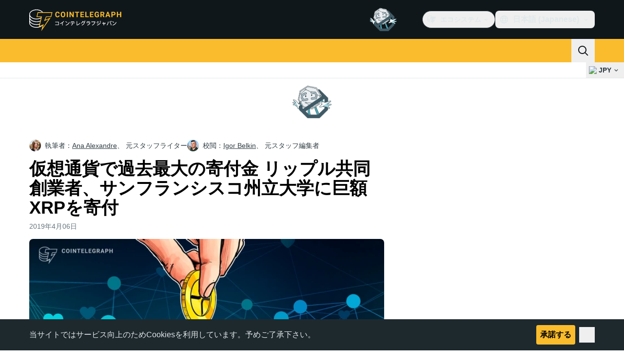

--- FILE ---
content_type: text/html;charset=utf-8
request_url: https://jp.cointelegraph.com/news/ripple-co-founder-gives-25-million-donation-in-xrp-to-san-francisco-university
body_size: 30052
content:
<!DOCTYPE html><html  dir="ltr" lang="ja" data-ct-theme="light"><head><meta charset="utf-8">
<meta name="viewport" content="width=device-width, initial-scale=1">
<title>仮想通貨で過去最大の寄付金 リップル共同創業者、サンフランシスコ州立大学に巨額XRPを寄付 | Cointelegraph</title>
<link href="https://pagead2.googlesyndication.com" rel="preconnect" crossorigin="anonymous" referrerpolicy="no-referrer" fetchpriority="low">
<link rel="stylesheet" href="/_duck/ducklings/entry.BdkGxqtt.css" crossorigin>
<link rel="stylesheet" href="/_duck/ducklings/PostPage.CICj8nMe.css" crossorigin>
<link rel="stylesheet" href="/_duck/ducklings/Sidebar.C7NVF1jm.css" crossorigin>
<link rel="stylesheet" href="/_duck/ducklings/AdSlot.E7O2rCko.css" crossorigin>
<link rel="stylesheet" href="/_duck/ducklings/AdblockFallback.CGzA8xw8.css" crossorigin>
<link rel="stylesheet" href="/_duck/ducklings/TopBar.BiIC1rWT.css" crossorigin>
<link rel="stylesheet" href="/_duck/ducklings/CtInput.CwuiWIgu.css" crossorigin>
<link rel="stylesheet" href="/_duck/ducklings/TickerBar.CyCrrx4w.css" crossorigin>
<link rel="stylesheet" href="/_duck/ducklings/MobileTopBar.DrauSeiq.css" crossorigin>
<link rel="stylesheet" href="/_duck/ducklings/Footer.CG4v6UFX.css" crossorigin>
<link rel="preload" as="image" href="https://images.cointelegraph.com/cdn-cgi/image/f=auto,onerror=redirect,w=1728,q=90/https://s3.cointelegraph.com/storage/uploads/view/d62e91158e2b6dc57237bb87b494f29c.jpg" imagesizes="(max-width: 768px) 328px, (max-width: 1024px) 728px, (max-width: 1280px) 644px, 864px" imagesrcset="https://images.cointelegraph.com/cdn-cgi/image/f=auto,onerror=redirect,w=328,q=90/https://s3.cointelegraph.com/storage/uploads/view/d62e91158e2b6dc57237bb87b494f29c.jpg 328w, https://images.cointelegraph.com/cdn-cgi/image/f=auto,onerror=redirect,w=644,q=90/https://s3.cointelegraph.com/storage/uploads/view/d62e91158e2b6dc57237bb87b494f29c.jpg 644w, https://images.cointelegraph.com/cdn-cgi/image/f=auto,onerror=redirect,w=656,q=90/https://s3.cointelegraph.com/storage/uploads/view/d62e91158e2b6dc57237bb87b494f29c.jpg 656w, https://images.cointelegraph.com/cdn-cgi/image/f=auto,onerror=redirect,w=728,q=90/https://s3.cointelegraph.com/storage/uploads/view/d62e91158e2b6dc57237bb87b494f29c.jpg 728w, https://images.cointelegraph.com/cdn-cgi/image/f=auto,onerror=redirect,w=864,q=90/https://s3.cointelegraph.com/storage/uploads/view/d62e91158e2b6dc57237bb87b494f29c.jpg 864w, https://images.cointelegraph.com/cdn-cgi/image/f=auto,onerror=redirect,w=1288,q=90/https://s3.cointelegraph.com/storage/uploads/view/d62e91158e2b6dc57237bb87b494f29c.jpg 1288w, https://images.cointelegraph.com/cdn-cgi/image/f=auto,onerror=redirect,w=1456,q=90/https://s3.cointelegraph.com/storage/uploads/view/d62e91158e2b6dc57237bb87b494f29c.jpg 1456w, https://images.cointelegraph.com/cdn-cgi/image/f=auto,onerror=redirect,w=1728,q=90/https://s3.cointelegraph.com/storage/uploads/view/d62e91158e2b6dc57237bb87b494f29c.jpg 1728w" fetchpriority="high">
<link rel="modulepreload" as="script" crossorigin href="/_duck/ducklings/CxW1faFM.js">
<link rel="preload" as="font" crossorigin href="/fonts/mint-grotesk copy/Mint-Grotesk-Thin-V131.woff2">
<link rel="preload" as="font" crossorigin href="/_duck/fonts/latin-wght-normal-4NzrPCljtx.woff2">
<link rel="modulepreload" as="script" crossorigin href="/_duck/ducklings/CywHMi34.js">
<link rel="modulepreload" as="script" crossorigin href="/_duck/ducklings/CN0aRIdK.js">
<link rel="modulepreload" as="script" crossorigin href="/_duck/ducklings/D3ZZpATo.js">
<link rel="modulepreload" as="script" crossorigin href="/_duck/ducklings/ZjWqx844.js">
<link rel="modulepreload" as="script" crossorigin href="/_duck/ducklings/CUnWxDZu.js">
<link rel="modulepreload" as="script" crossorigin href="/_duck/ducklings/Ca50gH77.js">
<link rel="modulepreload" as="script" crossorigin href="/_duck/ducklings/Cpj37Sjv.js">
<link rel="modulepreload" as="script" crossorigin href="/_duck/ducklings/3hyaGlau.js">
<link rel="modulepreload" as="script" crossorigin href="/_duck/ducklings/CUNg2mZT.js">
<link rel="modulepreload" as="script" crossorigin href="/_duck/ducklings/z_WCTYvi.js">
<link rel="modulepreload" as="script" crossorigin href="/_duck/ducklings/CdLmiYYo.js">
<link rel="modulepreload" as="script" crossorigin href="/_duck/ducklings/DreCoyA1.js">
<link rel="modulepreload" as="script" crossorigin href="/_duck/ducklings/BuIaXM_6.js">
<link rel="modulepreload" as="script" crossorigin href="/_duck/ducklings/B5uM65re.js">
<link rel="modulepreload" as="script" crossorigin href="/_duck/ducklings/BFVThGPp.js">
<link rel="modulepreload" as="script" crossorigin href="/_duck/ducklings/CcHhNZ4e.js">
<link rel="modulepreload" as="script" crossorigin href="/_duck/ducklings/NWp4qcV6.js">
<link rel="modulepreload" as="script" crossorigin href="/_duck/ducklings/BOGgQqd4.js">
<link rel="modulepreload" as="script" crossorigin href="/_duck/ducklings/Dyoa-mrT.js">
<link rel="modulepreload" as="script" crossorigin href="/_duck/ducklings/CPeQmoGP.js">
<link rel="modulepreload" as="script" crossorigin href="/_duck/ducklings/Dq0D6LlZ.js">
<link rel="modulepreload" as="script" crossorigin href="/_duck/ducklings/DJRERazN.js">
<link rel="modulepreload" as="script" crossorigin href="/_duck/ducklings/CfFt95q4.js">
<link rel="modulepreload" as="script" crossorigin href="/_duck/ducklings/ZUzxOfv2.js">
<link rel="modulepreload" as="script" crossorigin href="/_duck/ducklings/D7958EQa.js">
<link rel="modulepreload" as="script" crossorigin href="/_duck/ducklings/en2Xslqe.js">
<link rel="modulepreload" as="script" crossorigin href="/_duck/ducklings/CQb1Hlun.js">
<link rel="modulepreload" as="script" crossorigin href="/_duck/ducklings/9qMUc_PN.js">
<link rel="modulepreload" as="script" crossorigin href="/_duck/ducklings/C848nd9v.js">
<link rel="modulepreload" as="script" crossorigin href="/_duck/ducklings/DyFyuaXf.js">
<link rel="modulepreload" as="script" crossorigin href="/_duck/ducklings/mUW3JJ6n.js">
<link rel="modulepreload" as="script" crossorigin href="/_duck/ducklings/DpW-Fsif.js">
<link rel="modulepreload" as="script" crossorigin href="/_duck/ducklings/CF13M81G.js">
<link rel="modulepreload" as="script" crossorigin href="/_duck/ducklings/DuzE-1kc.js">
<link rel="modulepreload" as="script" crossorigin href="/_duck/ducklings/CGVMY7MW.js">
<link rel="modulepreload" as="script" crossorigin href="/_duck/ducklings/BvDArwLk.js">
<link rel="modulepreload" as="script" crossorigin href="/_duck/ducklings/D0DKj6oN.js">
<link rel="modulepreload" as="script" crossorigin href="/_duck/ducklings/CeTqJ11J.js">
<link rel="modulepreload" as="script" crossorigin href="/_duck/ducklings/tWEHdH66.js">
<link rel="modulepreload" as="script" crossorigin href="/_duck/ducklings/DzBgNhIP.js">
<link rel="modulepreload" as="script" crossorigin href="/_duck/ducklings/TLYgCsQ6.js">
<link rel="modulepreload" as="script" crossorigin href="/_duck/ducklings/Bhp69qcS.js">
<link rel="modulepreload" as="script" crossorigin href="/_duck/ducklings/D3-E4GRH.js">
<link rel="modulepreload" as="script" crossorigin href="/_duck/ducklings/DyCb33W_.js">
<link rel="modulepreload" as="script" crossorigin href="/_duck/ducklings/CUv1O98F.js">
<link rel="modulepreload" as="script" crossorigin href="/_duck/ducklings/Duec2BFk.js">
<link rel="modulepreload" as="script" crossorigin href="/_duck/ducklings/BsuPi9qE.js">
<link rel="modulepreload" as="script" crossorigin href="/_duck/ducklings/Dhnr9HiF.js">
<link rel="modulepreload" as="script" crossorigin href="/_duck/ducklings/DzV2Ka3K.js">
<link rel="modulepreload" as="script" crossorigin href="/_duck/ducklings/BZ15ecHv.js">
<link rel="modulepreload" as="script" crossorigin href="/_duck/ducklings/BpOFTSzI.js">
<link rel="modulepreload" as="script" crossorigin href="/_duck/ducklings/qiaWI4Ue.js">
<link rel="modulepreload" as="script" crossorigin href="/_duck/ducklings/v61LL52G.js">
<link rel="modulepreload" as="script" crossorigin href="/_duck/ducklings/BHRTUzyQ.js">
<link rel="modulepreload" as="script" crossorigin href="/_duck/ducklings/DUWBstWI.js">
<link rel="modulepreload" as="script" crossorigin href="/_duck/ducklings/Dp7MTU-1.js">
<link rel="modulepreload" as="script" crossorigin href="/_duck/ducklings/CoCP4Iwc.js">
<link rel="modulepreload" as="script" crossorigin href="/_duck/ducklings/CPeGHBu0.js">
<link rel="modulepreload" as="script" crossorigin href="/_duck/ducklings/Q0sVl3s9.js">
<link rel="modulepreload" as="script" crossorigin href="/_duck/ducklings/B9fm3Z6F.js">
<link rel="modulepreload" as="script" crossorigin href="/_duck/ducklings/DnVT6wEf.js">
<link rel="modulepreload" as="script" crossorigin href="/_duck/ducklings/BB-GIOdK.js">
<link rel="modulepreload" as="script" crossorigin href="/_duck/ducklings/UPe6JM_n.js">
<link rel="modulepreload" as="script" crossorigin href="/_duck/ducklings/Yun7nlUa.js">
<link rel="modulepreload" as="script" crossorigin href="/_duck/ducklings/BmW-6G8W.js">
<link rel="modulepreload" as="script" crossorigin href="/_duck/ducklings/xl61y6u6.js">
<link rel="modulepreload" as="script" crossorigin href="/_duck/ducklings/zGO6I2lu.js">
<link rel="modulepreload" as="script" crossorigin href="/_duck/ducklings/Df6C6vkR.js">
<link rel="modulepreload" as="script" crossorigin href="/_duck/ducklings/B_QCj6g0.js">
<link rel="modulepreload" as="script" crossorigin href="/_duck/ducklings/BxeSlDVh.js">
<link rel="modulepreload" as="script" crossorigin href="/_duck/ducklings/BWfEtmn1.js">
<link rel="modulepreload" as="script" crossorigin href="/_duck/ducklings/B7HGx5Z0.js">
<link rel="modulepreload" as="script" crossorigin href="/_duck/ducklings/CgU7ECVP.js">
<link rel="modulepreload" as="script" crossorigin href="/_duck/ducklings/CDipxjGX.js">
<link rel="modulepreload" as="script" crossorigin href="/_duck/ducklings/DvUT3XLe.js">
<link rel="modulepreload" as="script" crossorigin href="/_duck/ducklings/DC_qK6f1.js">
<link rel="modulepreload" as="script" crossorigin href="/_duck/ducklings/D7WMSqJ2.js">
<link rel="modulepreload" as="script" crossorigin href="/_duck/ducklings/BKmHD3Yc.js">
<link rel="modulepreload" as="script" crossorigin href="/_duck/ducklings/CIR9D5xp.js">
<link rel="modulepreload" as="script" crossorigin href="/_duck/ducklings/CFA9E7pW.js">
<link rel="modulepreload" as="script" crossorigin href="/_duck/ducklings/DSqrB2-V.js">
<link rel="modulepreload" as="script" crossorigin href="/_duck/ducklings/DKkU88ox.js">
<link rel="modulepreload" as="script" crossorigin href="/_duck/ducklings/DjedLu6V.js">
<link rel="modulepreload" as="script" crossorigin href="/_duck/ducklings/BMcvGtVi.js">
<link rel="modulepreload" as="script" crossorigin href="/_duck/ducklings/BBPOYuES.js">
<link rel="modulepreload" as="script" crossorigin href="/_duck/ducklings/BC2N0as_.js">
<link rel="modulepreload" as="script" crossorigin href="/_duck/ducklings/DFx1bppm.js">
<link rel="modulepreload" as="script" crossorigin href="/_duck/ducklings/tK1J9WX5.js">
<link rel="modulepreload" as="script" crossorigin href="/_duck/ducklings/Df8Q8sea.js">
<link rel="modulepreload" as="script" crossorigin href="/_duck/ducklings/CcMVNhUw.js">
<link rel="modulepreload" as="script" crossorigin href="/_duck/ducklings/D1zGVjyF.js">
<link rel="modulepreload" as="script" crossorigin href="/_duck/ducklings/DUM4DVu-.js">
<link rel="modulepreload" as="script" crossorigin href="/_duck/ducklings/zExz91Yl.js">
<link rel="modulepreload" as="script" crossorigin href="/_duck/ducklings/-a5QmuIh.js">
<link rel="modulepreload" as="script" crossorigin href="/_duck/ducklings/C6QK2Se_.js">
<link rel="modulepreload" as="script" crossorigin href="/_duck/ducklings/c1ot-G4D.js">
<link rel="modulepreload" as="script" crossorigin href="/_duck/ducklings/BFmSc0Aw.js">
<link rel="modulepreload" as="script" crossorigin href="/_duck/ducklings/U9obu_VW.js">
<link rel="modulepreload" as="script" crossorigin href="/_duck/ducklings/DRi5FxJw.js">
<link rel="modulepreload" as="script" crossorigin href="/_duck/ducklings/BFSn43DU.js">
<link rel="modulepreload" as="script" crossorigin href="/_duck/ducklings/DwDX1Std.js">
<link rel="modulepreload" as="script" crossorigin href="/_duck/ducklings/C-bZ0OU6.js">
<link rel="modulepreload" as="script" crossorigin href="/_duck/ducklings/BcgVoS28.js">
<link rel="modulepreload" as="script" crossorigin href="/_duck/ducklings/BOxFY2s_.js">
<link rel="modulepreload" as="script" crossorigin href="/_duck/ducklings/UteI3tlJ.js">
<link rel="modulepreload" as="script" crossorigin href="/_duck/ducklings/TT4oIXDW.js">
<link rel="modulepreload" as="script" crossorigin href="/_duck/ducklings/jwVliHFa.js">
<link rel="modulepreload" as="script" crossorigin href="/_duck/ducklings/Do_lRfo6.js">
<link rel="preload" as="fetch" fetchpriority="low" crossorigin="anonymous" href="/_duck/ducklings/builds/meta/88f4eaac-ba4c-47df-a2e4-b2b194bd0025.json">
<link rel="prefetch" as="script" crossorigin href="/_duck/ducklings/Cdaf7_Q5.js">
<link rel="prefetch" as="script" crossorigin href="/_duck/ducklings/vKG15nmb.js">
<link rel="prefetch" as="script" crossorigin href="/_duck/ducklings/CnJ7vZhr.js">
<link rel="prefetch" as="style" crossorigin href="/_duck/ducklings/Toaster.quSoDDrE.css">
<link rel="prefetch" as="script" crossorigin href="/_duck/ducklings/DlbsUfYa.js">
<link rel="prefetch" as="script" crossorigin href="/_duck/ducklings/DTR2Cs-w.js">
<link rel="prefetch" as="script" crossorigin href="/_duck/ducklings/Cg9jrqjW.js">
<link rel="prefetch" as="script" crossorigin href="/_duck/ducklings/BRRyBqwR.js">
<link rel="prefetch" as="style" crossorigin href="/_duck/ducklings/index.RzMI8_0o.css">
<link rel="prefetch" as="script" crossorigin href="/_duck/ducklings/DJ9JbEoi.js">
<link rel="prefetch" as="script" crossorigin href="/_duck/ducklings/BO591L7E.js">
<link rel="prefetch" as="script" crossorigin href="/_duck/ducklings/BX_hV2lN.js">
<link rel="prefetch" as="style" crossorigin href="/_duck/ducklings/BottomStack.BfRm2Ihm.css">
<link rel="prefetch" as="script" crossorigin href="/_duck/ducklings/4T5Ug92T.js">
<link rel="prefetch" as="script" crossorigin href="/_duck/ducklings/CRn3SFQB.js">
<link rel="prefetch" as="script" crossorigin href="/_duck/ducklings/Dl2ABXTH.js">
<link rel="prefetch" as="script" crossorigin href="/_duck/ducklings/BMz42WZ-.js">
<link rel="prefetch" as="script" crossorigin href="/_duck/ducklings/i_fvG4Td.js">
<link rel="prefetch" as="script" crossorigin href="/_duck/ducklings/laAneR21.js">
<link rel="prefetch" as="script" crossorigin href="/_duck/ducklings/C1O2XRmK.js">
<link rel="prefetch" as="script" crossorigin href="/_duck/ducklings/-6ry3zqA.js">
<link rel="prefetch" as="script" crossorigin href="/_duck/ducklings/2cLyrXrj.js">
<link rel="prefetch" as="script" crossorigin href="/_duck/ducklings/D5epDaGx.js">
<link rel="prefetch" as="script" crossorigin href="/_duck/ducklings/B3_RJZnP.js">
<link rel="prefetch" as="script" crossorigin href="/_duck/ducklings/BfdGwwAW.js">
<link rel="prefetch" as="script" crossorigin href="/_duck/ducklings/D-dwgOQ4.js">
<link rel="prefetch" as="script" crossorigin href="/_duck/ducklings/CzNOp7Gm.js">
<link rel="prefetch" as="script" crossorigin href="/_duck/ducklings/97hA4hfD.js">
<link rel="prefetch" as="script" crossorigin href="/_duck/ducklings/D1p-SSFv.js">
<link rel="prefetch" as="style" crossorigin href="/_duck/ducklings/AdTextBanner.iHGdZCUv.css">
<link rel="prefetch" as="script" crossorigin href="/_duck/ducklings/Bq9wEVMO.js">
<link rel="prefetch" as="style" crossorigin href="/_duck/ducklings/index.D-gDOaUl.css">
<link rel="prefetch" as="script" crossorigin href="/_duck/ducklings/S8w5AgX9.js">
<link rel="prefetch" as="script" crossorigin href="/_duck/ducklings/C4abmE_p.js">
<link rel="prefetch" as="style" crossorigin href="/_duck/ducklings/index.DZ8iWNwc.css">
<link rel="prefetch" as="script" crossorigin href="/_duck/ducklings/BgsSc1WQ.js">
<link rel="prefetch" as="style" crossorigin href="/_duck/ducklings/AdPromoButtonStack.kXBLT4qL.css">
<link rel="prefetch" as="script" crossorigin href="/_duck/ducklings/CL7vpbFi.js">
<link rel="prefetch" as="script" crossorigin href="/_duck/ducklings/B8je-WvB.js">
<link rel="prefetch" as="script" crossorigin href="/_duck/ducklings/DMYlLtKo.js">
<link rel="prefetch" as="script" crossorigin href="/_duck/ducklings/B9bJbLAr.js">
<link rel="prefetch" as="style" crossorigin href="/_duck/ducklings/AdStoryWidget.D2os0aTP.css">
<link rel="prefetch" as="script" crossorigin href="/_duck/ducklings/CTb0wwPf.js">
<link rel="prefetch" as="style" crossorigin href="/_duck/ducklings/AdParallax.BJKd570x.css">
<link rel="prefetch" as="script" crossorigin href="/_duck/ducklings/BgB40ufO.js">
<link rel="prefetch" as="script" crossorigin href="/_duck/ducklings/CMWKP6Eo.js">
<link rel="prefetch" as="script" crossorigin href="/_duck/ducklings/DTedUO0B.js">
<link rel="prefetch" as="style" crossorigin href="/_duck/ducklings/AdWideParallax.CZ9moqjx.css">
<link rel="prefetch" as="script" crossorigin href="/_duck/ducklings/DjSz0OVv.js">
<link rel="prefetch" as="script" crossorigin href="/_duck/ducklings/C5xURYFy.js">
<link rel="prefetch" as="style" crossorigin href="/_duck/ducklings/NewsletterSubscriptionFormEmbed.kmo_mFsR.css">
<link rel="prefetch" as="script" crossorigin href="/_duck/ducklings/DjTrhpsI.js">
<link rel="prefetch" as="style" crossorigin href="/_duck/ducklings/InlineRateLiveDataEmbed.BfUgLVTL.css">
<link rel="prefetch" as="script" crossorigin href="/_duck/ducklings/Bsj6emIP.js">
<link rel="prefetch" as="script" crossorigin href="/_duck/ducklings/BysR9GWY.js">
<link rel="prefetch" as="script" crossorigin href="/_duck/ducklings/DdMiWdrP.js">
<link rel="prefetch" as="script" crossorigin href="/_duck/ducklings/DklZOhaA.js">
<link rel="prefetch" as="script" crossorigin href="/_duck/ducklings/6HzkdzsP.js">
<link rel="prefetch" as="style" crossorigin href="/_duck/ducklings/InstagramEmbed.DrW_3Kre.css">
<link rel="prefetch" as="script" crossorigin href="/_duck/ducklings/5OGAm5eM.js">
<link rel="prefetch" as="style" crossorigin href="/_duck/ducklings/CerosEmbed.CZk__VAr.css">
<link rel="prefetch" as="script" crossorigin href="/_duck/ducklings/FJjDkPqI.js">
<link rel="prefetch" as="script" crossorigin href="/_duck/ducklings/BnKJBi1I.js">
<link rel="prefetch" as="script" crossorigin href="/_duck/ducklings/ChLqT1bf.js">
<link rel="prefetch" as="script" crossorigin href="/_duck/ducklings/uU-p23QI.js">
<meta name="apple-mobile-web-app-title" content="Cointelegraph">
<meta name="application-name" content="Cointelegraph">
<meta name="msapplication-TileColor" content="#1a1b1d">
<meta name="msapplication-config" content="/browserconfig.xml">
<meta name="msapplication-TileImage" content="/_duck/img/favicons/mstitle-144x144.png">
<meta name="theme-color" content="#1a1b1d">
<meta name="telegram:channel" content="@cointelegraph">
<link rel="apple-touch-icon" sizes="180x180" href="/_duck/img/favicons/apple-touch-icon.png">
<link rel="icon" type="image/png" sizes="16x16" href="/_duck/img/favicons/favicon-16x16.png">
<link rel="icon" type="image/png" sizes="32x32" href="/_duck/img/favicons/favicon-32x32.png">
<link rel="manifest" href="/site.webmanifest">
<link rel="mask-icon" href="/_duck/img/favicons/safari-pinned-tab.svg" color="#1a1b1d">
<link rel="shortcut icon" href="/favicon.ico">
<meta name="description" content=" ブロックチェーンを使った決済サービス企業リップルの共同創業者であるクリス・ラーセン氏が、妻のリナ・ラム氏とともに2500万ドル（約27億円）分の仮想通貨XRPをサンフランシスコ州立大学に寄付した。">
<meta property="og:title" content="仮想通貨で過去最大の寄付金 リップル共同創業者、サンフランシスコ州立大学に巨額XRPを寄付 | Cointelegraph">
<meta property="og:description" content=" ブロックチェーンを使った決済サービス企業リップルの共同創業者であるクリス・ラーセン氏が、妻のリナ・ラム氏とともに2500万ドル（約27億円）分の仮想通貨XRPをサンフランシスコ州立大学に寄付した。">
<meta property="og:site_name" content="Cointelegraph">
<meta property="og:url" content="https://jp.cointelegraph.com/news/ripple-co-founder-gives-25-million-donation-in-xrp-to-san-francisco-university">
<meta property="og:locale" content="ja">
<meta property="og:image" content="https://images.cointelegraph.com/cdn-cgi/image/f=auto,onerror=redirect,w=1200/https://s3.cointelegraph.com/storage/uploads/view/d62e91158e2b6dc57237bb87b494f29c.jpg">
<meta property="og:type" content="article">
<meta name="twitter:title" content="仮想通貨で過去最大の寄付金 リップル共同創業者、サンフランシスコ州立大学に巨額XRPを寄付 | Cointelegraph">
<meta name="twitter:description" content=" ブロックチェーンを使った決済サービス企業リップルの共同創業者であるクリス・ラーセン氏が、妻のリナ・ラム氏とともに2500万ドル（約27億円）分の仮想通貨XRPをサンフランシスコ州立大学に寄付した。">
<meta name="twitter:image" content="https://images.cointelegraph.com/cdn-cgi/image/f=auto,onerror=redirect,w=1200/https://s3.cointelegraph.com/storage/uploads/view/d62e91158e2b6dc57237bb87b494f29c.jpg">
<meta name="twitter:card" content="summary_large_image">
<link rel="alternate" href="https://cointelegraph.com/news/ripple-co-founder-gives-25-million-donation-in-xrp-to-san-francisco-university" hreflang="en">
<link rel="alternate" href="https://es.cointelegraph.com/news/ripple-co-founder-gives-25-million-donation-in-xrp-to-san-francisco-university" hreflang="es">
<link rel="alternate" href="https://it.cointelegraph.com/news/ripple-co-founder-gives-25-million-donation-in-xrp-to-san-francisco-university" hreflang="it">
<link rel="alternate" href="https://ar.cointelegraph.com/news/ripple-co-founder-gives-25-million-donation-in-xrp-to-san-francisco-university" hreflang="ar-AE">
<link rel="alternate" href="https://jp.cointelegraph.com/news/ripple-co-founder-gives-25-million-donation-in-xrp-to-san-francisco-university" hreflang="ja">
<link rel="alternate" href="https://br.cointelegraph.com/news/ripple-co-founder-gives-25-million-donation-in-xrp-to-san-francisco-university" hreflang="pt-BR">
<link rel="canonical" href="https://jp.cointelegraph.com/news/ripple-co-founder-gives-25-million-donation-in-xrp-to-san-francisco-university">
<link rel="alternate" type="application/rss+xml" title="Cointelegraph RSS Feed" href="https://cointelegraph.com/rss" hreflang="en">
<meta name="robots" content="max-image-preview:large">
<meta name="twitter:site" content="@cointelegraph">
<meta name="twitter:creator" content="@cointelegraph">
<script type="module" src="/_duck/ducklings/CxW1faFM.js" crossorigin></script><meta name="sentry-trace" content="ddb4ea0a2f77a877697f7f37a5dd39c7-11dcbaadc90ef9f9-0"/>
<meta name="baggage" content="sentry-environment=production,sentry-release=release-135,sentry-public_key=898e8ab99e9fa726a01051fba6c430b0,sentry-trace_id=ddb4ea0a2f77a877697f7f37a5dd39c7,sentry-sampled=false,sentry-sample_rand=0.8691470707459293,sentry-sample_rate=0.1"/></head><body><div id="__duck"><!--[--><!----><!--[--><!--[--><span></span><!--[--><div class=""><!--[--><div data-ct-theme="dark" data-testid="top-bar" class="duraction-300 relative bg-ct-ds-bg-1 transition-all ease-in-out"><div class="py-4 container flex items-center justify-between"><div class="absolute bottom-0 left-0 right-0 top-0 overflow-hidden"><div class="container h-full"><div></div></div></div><a href="/" class="inline-flex cursor-pointer items-center focus:outline-none z-[2] transition-all duration-300 ease-in-out h-12 w-48" data-testid="logo" data-gtm-locator="clickon_logo" title="仮想通貨・ビットコインのニュースサイト｜コインテレグラフ ジャパン"><img class="h-8 w-32 object-contain object-center tablet:h-10 tablet:w-40 desktop:h-12 desktop:w-48" alt="仮想通貨・ビットコインのニュースサイト｜コインテレグラフ ジャパン" src="/_duck/img/site-logo/jp.svg" decoding="async" fetchpriority="high" loading="eager"></a><div class="z-[2] flex items-center gap-x-5"><div class="_ad-slot_xzt52_1 me-4 h-12 w-32 self-center" style="--aspect-ratio:null;" data-testid="desktop-banner"><!--[--><img class="_image_51qro_1" src="https://images.cointelegraph.com/images/373_aHR0cHM6Ly9zMy5jb2ludGVsZWdyYXBoLmNvbS9zdG9yYWdlL3VwbG9hZHMvdmlldy9hNGFkNDk1ZmMwNGJkOTdmNzE2NDlhNDhkNjAwM2QwMC5wbmc=.png"><!--]--></div><!--[--><div class="relative" data-testid="product-dropdown" data-headlessui-state><button type="button" class="inline-flex justify-center items-center font-semibold transition focus:outline-none cursor-pointer aria-disabled:cursor-default p-1.5 text-sm aria-disabled:ct-ds-fg-weak text-ct-ds-fg-default ui-not-selected:hover:bg-ct-ds-bg-3 focus-visible:bg-ct-ds-bg-3 aria-checked:bg-ct-ds-bg-3 flex h-9 items-center rounded-full border border-ct-ds-border-default p-2" data-testid="product-dropdown-select-button" data-gtm-locator="head_ecosystem_clickon" id="headlessui-listbox-button-v-1-0-0" aria-haspopup="listbox" aria-expanded="false" data-headlessui-state><!--[--><span data-allow-missmatch aria-hidden="true" class="inline-flex h-[1em] w-[1em] bg-current _ct-svg-mask_4i9v8_1" style="--url:url(&quot;/_duck/img/icons/ct-logo.svg&quot;);--size:1.25rem;" data-allow-mismatch role="img">   </span><span class="ps-2">エコシステム</span><span data-allow-missmatch aria-hidden="true" class="inline-flex h-[1em] w-[1em] bg-current _ct-svg-mask_4i9v8_1 ui-open:rotate-180" style="--url:url(&quot;/_duck/img/icons/arrow-chevron-down.svg&quot;);--size:1.25rem;" data-allow-mismatch role="img">   </span><!--]--></button><!----></div><!--]--><div class="inline-flex items-center"><!--[--><a class="inline-flex items-center gap-1 px-0.5 py-1.5 text-sm text-ct-ds-fg-default hover:text-ct-ds-fg-stronger focus:outline-none ui-open:bg-ct-ds-bg-1 ui-open:text-ct-ds-accent-primary-default" rel="nofollow" href="https://twitter.com/JpCointelegraph" target="_blank" data-testid="social-x"><span class="h-5 w-5 text-xl empty:hidden"><!--[--><span data-allow-missmatch aria-hidden="true" class="inline-flex h-[1em] w-[1em] bg-current _ct-svg-mask_4i9v8_1" style="--url:url(&quot;/_duck/img/icons/logo-x.svg&quot;);--size:1.25rem;" data-allow-mismatch role="img">   </span><!--]--></span><!----></a><a class="inline-flex items-center gap-1 px-0.5 py-1.5 text-sm text-ct-ds-fg-default hover:text-ct-ds-fg-stronger focus:outline-none ui-open:bg-ct-ds-bg-1 ui-open:text-ct-ds-accent-primary-default" rel="nofollow" href="https://www.facebook.com/108015813308119/" target="_blank" data-testid="social-facebook"><span class="h-5 w-5 text-xl empty:hidden"><!--[--><span data-allow-missmatch aria-hidden="true" class="inline-flex h-[1em] w-[1em] bg-current _ct-svg-mask_4i9v8_1" style="--url:url(&quot;/_duck/img/icons/logo-facebook.svg&quot;);--size:1.25rem;" data-allow-mismatch role="img">   </span><!--]--></span><!----></a><a class="inline-flex items-center gap-1 px-0.5 py-1.5 text-sm text-ct-ds-fg-default hover:text-ct-ds-fg-stronger focus:outline-none ui-open:bg-ct-ds-bg-1 ui-open:text-ct-ds-accent-primary-default" rel="nofollow" href="https://www.youtube.com/channel/UCfFJa_FmD0qrZRF6NFGAjSQ" target="_blank" data-testid="social-youtube"><span class="h-5 w-5 text-xl empty:hidden"><!--[--><span data-allow-missmatch aria-hidden="true" class="inline-flex h-[1em] w-[1em] bg-current _ct-svg-mask_4i9v8_1" style="--url:url(&quot;/_duck/img/icons/logo-youtube.svg&quot;);--size:1.25rem;" data-allow-mismatch role="img">   </span><!--]--></span><!----></a><!--]--></div><!--[--><div class="relative"><button class="flex h-9 cursor-pointer items-center rounded-lg p-2 text-ct-ds-fg-default hover:bg-ct-ds-bg-3 hover:text-ct-ds-fg-strong" data-testid="language-select-button" id="headlessui-listbox-button-v-1-0-2" aria-haspopup="listbox" aria-expanded="false" data-headlessui-state><span data-allow-missmatch aria-hidden="true" class="inline-flex h-[1em] w-[1em] bg-current _ct-svg-mask_4i9v8_1" style="--url:url(&quot;/_duck/img/icons/obj-world.svg&quot;);--size:1.25rem;" data-allow-mismatch role="img">   </span><span class="me-1 ms-2 font-semibold">日本語 (Japanese)</span><span data-allow-missmatch aria-hidden="true" class="inline-flex h-[1em] w-[1em] bg-current _ct-svg-mask_4i9v8_1 ui-open:rotate-180" style="--url:url(&quot;/_duck/img/icons/arrow-chevron-down.svg&quot;);--size:1.25rem;" data-allow-mismatch role="img">   </span></button><!----></div><!--]--><!----></div></div></div><header class="before:ct-ds-bg-1 flex bg-ct-ds-accent-primary-default"><nav class="container flex items-center justify-between desktop:ps-10"><div class="flex items-center" data-testid="menu-items"><!--[--><div class="relative" data-headlessui-state data-gtm-locator="main_menu_head_1"><button id="headlessui-menu-button-v-1-0-5-0" type="button" aria-haspopup="menu" aria-expanded="false" data-headlessui-state class="cursor-default text-base text-ct-ds-fg-strong font-medium text-ct-ds-fg-strong hover:bg-ct-ds-accent-primary-muted focus:bg-ct-ds-accent-primary-muted ui-open:bg-ct-ds-accent-primary-muted px-5 py-3 text-base tracking-tight" data-gtm-locator="main_menu_head_0" data-testid="menu-item-ニュース">ニュース</button><!----></div><div class="relative" data-headlessui-state data-gtm-locator="main_menu_head_2"><button id="headlessui-menu-button-v-1-0-5-2" type="button" aria-haspopup="menu" aria-expanded="false" data-headlessui-state class="cursor-default text-base text-ct-ds-fg-strong font-medium text-ct-ds-fg-strong hover:bg-ct-ds-accent-primary-muted focus:bg-ct-ds-accent-primary-muted ui-open:bg-ct-ds-accent-primary-muted px-5 py-3 text-base tracking-tight" data-gtm-locator="main_menu_head_1" data-testid="menu-item-市場ツール">市場ツール</button><!----></div><div class="relative" data-headlessui-state data-gtm-locator="main_menu_head_3"><button id="headlessui-menu-button-v-1-0-5-4" type="button" aria-haspopup="menu" aria-expanded="false" data-headlessui-state class="cursor-default text-base text-ct-ds-fg-strong font-medium text-ct-ds-fg-strong hover:bg-ct-ds-accent-primary-muted focus:bg-ct-ds-accent-primary-muted ui-open:bg-ct-ds-accent-primary-muted px-5 py-3 text-base tracking-tight" data-gtm-locator="main_menu_head_2" data-testid="menu-item-仮想通貨入門">仮想通貨入門</button><!----></div><div class="relative" data-headlessui-state data-gtm-locator="main_menu_head_4"><button id="headlessui-menu-button-v-1-0-5-6" type="button" aria-haspopup="menu" aria-expanded="false" data-headlessui-state class="cursor-default text-base text-ct-ds-fg-strong font-medium text-ct-ds-fg-strong hover:bg-ct-ds-accent-primary-muted focus:bg-ct-ds-accent-primary-muted ui-open:bg-ct-ds-accent-primary-muted px-5 py-3 text-base tracking-tight" data-gtm-locator="main_menu_head_3" data-testid="menu-item-ビットコインを学ぶ">ビットコインを学ぶ</button><!----></div><div class="relative" data-headlessui-state data-gtm-locator="main_menu_head_5"><button id="headlessui-menu-button-v-1-0-5-8" type="button" aria-haspopup="menu" aria-expanded="false" data-headlessui-state class="cursor-default text-base text-ct-ds-fg-strong font-medium text-ct-ds-fg-strong hover:bg-ct-ds-accent-primary-muted focus:bg-ct-ds-accent-primary-muted ui-open:bg-ct-ds-accent-primary-muted px-5 py-3 text-base tracking-tight" data-gtm-locator="main_menu_head_4" data-testid="menu-item-仮想通貨を学ぶ">仮想通貨を学ぶ</button><!----></div><div class="relative" data-headlessui-state data-gtm-locator="main_menu_head_6"><button id="headlessui-menu-button-v-1-0-5-10" type="button" aria-haspopup="menu" aria-expanded="false" data-headlessui-state class="cursor-default text-base text-ct-ds-fg-strong font-medium text-ct-ds-fg-strong hover:bg-ct-ds-accent-primary-muted focus:bg-ct-ds-accent-primary-muted ui-open:bg-ct-ds-accent-primary-muted px-5 py-3 text-base tracking-tight" data-gtm-locator="main_menu_head_5" data-testid="menu-item-PR配信">PR配信</button><!----></div><div class="relative" data-headlessui-state data-gtm-locator="main_menu_head_7"><button id="headlessui-menu-button-v-1-0-5-12" type="button" aria-haspopup="menu" aria-expanded="false" data-headlessui-state class="cursor-default text-base text-ct-ds-fg-strong font-medium text-ct-ds-fg-strong hover:bg-ct-ds-accent-primary-muted focus:bg-ct-ds-accent-primary-muted ui-open:bg-ct-ds-accent-primary-muted px-5 py-3 text-base tracking-tight" data-gtm-locator="main_menu_head_6" data-testid="menu-item-私たちについて">私たちについて</button><!----></div><!--]--></div><!--[--><!--[--><div class="relative" data-headlessui-state><!--[--><button class="font-medium text-ct-ds-fg-strong hover:bg-ct-ds-accent-primary-muted focus:bg-ct-ds-accent-primary-muted ui-open:bg-ct-ds-accent-primary-muted p-3 text-sm tracking-tight" data-testid="desktop-search-popover" id="headlessui-popover-button-v-1-0-5-14" type="button" aria-expanded="false" data-headlessui-state><span data-allow-missmatch aria-hidden="true" class="inline-flex h-[1em] w-[1em] bg-current _ct-svg-mask_4i9v8_1 h-5" style="--url:url(&quot;/_duck/img/icons/app-search.svg&quot;);--size:1.5rem;" data-allow-mismatch role="img">   </span></button><!----><!--]--><!----></div><!--]--><div hidden style="position:fixed;top:1;left:1;width:1;height:0;padding:0;margin:-1;overflow:hidden;clip:rect(0, 0, 0, 0);white-space:nowrap;border-width:0;display:none;"></div><!--]--></nav></header><!--]--></div><div class="relative z-[1] -mb-px flex flex-nowrap border-b border-ct-ds-border-default bg-ct-ds-bg-sub" data-testid="infinite-tickers"><div class="flex select-none flex-nowrap overflow-hidden whitespace-nowrap rtl:flex-row-reverse" style="--6172e022:0;"><div class="_marquee-block_1a5fo_1"><!--[--><div class="flex"><!--[--><a href="/chainlink-price-index" class="inline-flex gap-1 px-2 py-1.5 hover:bg-ct-ds-bg-3" data-testid="rate-ticker-LINK"><span class="text-sm font-semibold text-ct-ds-fg-stronger" data-testid="rate-ticker-LINK-title">LINK</span><span class="text-sm" data-testid="rate-ticker-LINK-price">￥1,938.48</span><span class="inline-flex items-center font-semibold tracking-tight gap-1 text-sm text-ct-ds-accent-red-default" data-testid="rate-ticker-LINK-price-change"><svg viewBox="0 0 16 16" fill="none" xmlns="http://www.w3.org/2000/svg" class="h-3 w-3 my-1 me-0.5"><!----><path d="M8.96741 13.4545C8.53745 14.1818 7.46257 14.1818 7.03262 13.4545L1.22826 3.63636C0.798305 2.90909 1.33575 2 2.19565 2H13.8044C14.6643 2 15.2017 2.90909 14.7718 3.63636L8.96741 13.4545Z" fill="currentColor"></path></svg> 4.68%</span></a><a href="/tron-price-index" class="inline-flex gap-1 px-2 py-1.5 hover:bg-ct-ds-bg-3" data-testid="rate-ticker-TRX"><span class="text-sm font-semibold text-ct-ds-fg-stronger" data-testid="rate-ticker-TRX-title">TRX</span><span class="text-sm" data-testid="rate-ticker-TRX-price">￥47.05</span><span class="inline-flex items-center font-semibold tracking-tight gap-1 text-sm text-ct-ds-accent-red-default" data-testid="rate-ticker-TRX-price-change"><svg viewBox="0 0 16 16" fill="none" xmlns="http://www.w3.org/2000/svg" class="h-3 w-3 my-1 me-0.5"><!----><path d="M8.96741 13.4545C8.53745 14.1818 7.46257 14.1818 7.03262 13.4545L1.22826 3.63636C0.798305 2.90909 1.33575 2 2.19565 2H13.8044C14.6643 2 15.2017 2.90909 14.7718 3.63636L8.96741 13.4545Z" fill="currentColor"></path></svg> 3.60%</span></a><a href="/hyperliquid-price-index" class="inline-flex gap-1 px-2 py-1.5 hover:bg-ct-ds-bg-3" data-testid="rate-ticker-HYPE"><span class="text-sm font-semibold text-ct-ds-fg-stronger" data-testid="rate-ticker-HYPE-title">HYPE</span><span class="text-sm" data-testid="rate-ticker-HYPE-price">￥3,382.26</span><span class="inline-flex items-center font-semibold tracking-tight gap-1 text-sm text-ct-ds-accent-red-default" data-testid="rate-ticker-HYPE-price-change"><svg viewBox="0 0 16 16" fill="none" xmlns="http://www.w3.org/2000/svg" class="h-3 w-3 my-1 me-0.5"><!----><path d="M8.96741 13.4545C8.53745 14.1818 7.46257 14.1818 7.03262 13.4545L1.22826 3.63636C0.798305 2.90909 1.33575 2 2.19565 2H13.8044C14.6643 2 15.2017 2.90909 14.7718 3.63636L8.96741 13.4545Z" fill="currentColor"></path></svg> 11.62%</span></a><a href="/xmr-price-index" class="inline-flex gap-1 px-2 py-1.5 hover:bg-ct-ds-bg-3" data-testid="rate-ticker-XMR"><span class="text-sm font-semibold text-ct-ds-fg-stronger" data-testid="rate-ticker-XMR-title">XMR</span><span class="text-sm" data-testid="rate-ticker-XMR-price">￥82,788.69</span><span class="inline-flex items-center font-semibold tracking-tight gap-1 text-sm text-ct-ds-accent-red-default" data-testid="rate-ticker-XMR-price-change"><svg viewBox="0 0 16 16" fill="none" xmlns="http://www.w3.org/2000/svg" class="h-3 w-3 my-1 me-0.5"><!----><path d="M8.96741 13.4545C8.53745 14.1818 7.46257 14.1818 7.03262 13.4545L1.22826 3.63636C0.798305 2.90909 1.33575 2 2.19565 2H13.8044C14.6643 2 15.2017 2.90909 14.7718 3.63636L8.96741 13.4545Z" fill="currentColor"></path></svg> 18.24%</span></a><a href="/zec-price-index" class="inline-flex gap-1 px-2 py-1.5 hover:bg-ct-ds-bg-3" data-testid="rate-ticker-ZEC"><span class="text-sm font-semibold text-ct-ds-fg-stronger" data-testid="rate-ticker-ZEC-title">ZEC</span><span class="text-sm" data-testid="rate-ticker-ZEC-price">￥54,717.74</span><span class="inline-flex items-center font-semibold tracking-tight gap-1 text-sm text-ct-ds-accent-red-default" data-testid="rate-ticker-ZEC-price-change"><svg viewBox="0 0 16 16" fill="none" xmlns="http://www.w3.org/2000/svg" class="h-3 w-3 my-1 me-0.5"><!----><path d="M8.96741 13.4545C8.53745 14.1818 7.46257 14.1818 7.03262 13.4545L1.22826 3.63636C0.798305 2.90909 1.33575 2 2.19565 2H13.8044C14.6643 2 15.2017 2.90909 14.7718 3.63636L8.96741 13.4545Z" fill="currentColor"></path></svg> 7.80%</span></a><a href="/doge-price-index" class="inline-flex gap-1 px-2 py-1.5 hover:bg-ct-ds-bg-3" data-testid="rate-ticker-DOGE"><span class="text-sm font-semibold text-ct-ds-fg-stronger" data-testid="rate-ticker-DOGE-title">DOGE</span><span class="text-sm" data-testid="rate-ticker-DOGE-price">￥19.6</span><span class="inline-flex items-center font-semibold tracking-tight gap-1 text-sm text-ct-ds-accent-red-default" data-testid="rate-ticker-DOGE-price-change"><svg viewBox="0 0 16 16" fill="none" xmlns="http://www.w3.org/2000/svg" class="h-3 w-3 my-1 me-0.5"><!----><path d="M8.96741 13.4545C8.53745 14.1818 7.46257 14.1818 7.03262 13.4545L1.22826 3.63636C0.798305 2.90909 1.33575 2 2.19565 2H13.8044C14.6643 2 15.2017 2.90909 14.7718 3.63636L8.96741 13.4545Z" fill="currentColor"></path></svg> 4.00%</span></a><a href="/solana-price-index" class="inline-flex gap-1 px-2 py-1.5 hover:bg-ct-ds-bg-3" data-testid="rate-ticker-SOL"><span class="text-sm font-semibold text-ct-ds-fg-stronger" data-testid="rate-ticker-SOL-title">SOL</span><span class="text-sm" data-testid="rate-ticker-SOL-price">￥20,092.81</span><span class="inline-flex items-center font-semibold tracking-tight gap-1 text-sm text-ct-ds-accent-red-default" data-testid="rate-ticker-SOL-price-change"><svg viewBox="0 0 16 16" fill="none" xmlns="http://www.w3.org/2000/svg" class="h-3 w-3 my-1 me-0.5"><!----><path d="M8.96741 13.4545C8.53745 14.1818 7.46257 14.1818 7.03262 13.4545L1.22826 3.63636C0.798305 2.90909 1.33575 2 2.19565 2H13.8044C14.6643 2 15.2017 2.90909 14.7718 3.63636L8.96741 13.4545Z" fill="currentColor"></path></svg> 5.34%</span></a><a href="/stellar-price-index" class="inline-flex gap-1 px-2 py-1.5 hover:bg-ct-ds-bg-3" data-testid="rate-ticker-XLM"><span class="text-sm font-semibold text-ct-ds-fg-stronger" data-testid="rate-ticker-XLM-title">XLM</span><span class="text-sm" data-testid="rate-ticker-XLM-price">￥33.15</span><span class="inline-flex items-center font-semibold tracking-tight gap-1 text-sm text-ct-ds-accent-red-default" data-testid="rate-ticker-XLM-price-change"><svg viewBox="0 0 16 16" fill="none" xmlns="http://www.w3.org/2000/svg" class="h-3 w-3 my-1 me-0.5"><!----><path d="M8.96741 13.4545C8.53745 14.1818 7.46257 14.1818 7.03262 13.4545L1.22826 3.63636C0.798305 2.90909 1.33575 2 2.19565 2H13.8044C14.6643 2 15.2017 2.90909 14.7718 3.63636L8.96741 13.4545Z" fill="currentColor"></path></svg> 3.92%</span></a><a href="/ada-price-index" class="inline-flex gap-1 px-2 py-1.5 hover:bg-ct-ds-bg-3" data-testid="rate-ticker-ADA"><span class="text-sm font-semibold text-ct-ds-fg-stronger" data-testid="rate-ticker-ADA-title">ADA</span><span class="text-sm" data-testid="rate-ticker-ADA-price">￥55.64</span><span class="inline-flex items-center font-semibold tracking-tight gap-1 text-sm text-ct-ds-accent-red-default" data-testid="rate-ticker-ADA-price-change"><svg viewBox="0 0 16 16" fill="none" xmlns="http://www.w3.org/2000/svg" class="h-3 w-3 my-1 me-0.5"><!----><path d="M8.96741 13.4545C8.53745 14.1818 7.46257 14.1818 7.03262 13.4545L1.22826 3.63636C0.798305 2.90909 1.33575 2 2.19565 2H13.8044C14.6643 2 15.2017 2.90909 14.7718 3.63636L8.96741 13.4545Z" fill="currentColor"></path></svg> 4.76%</span></a><a href="/xrp-price-index" class="inline-flex gap-1 px-2 py-1.5 hover:bg-ct-ds-bg-3" data-testid="rate-ticker-XRP"><span class="text-sm font-semibold text-ct-ds-fg-stronger" data-testid="rate-ticker-XRP-title">XRP</span><span class="text-sm" data-testid="rate-ticker-XRP-price">￥300.41</span><span class="inline-flex items-center font-semibold tracking-tight gap-1 text-sm text-ct-ds-accent-red-default" data-testid="rate-ticker-XRP-price-change"><svg viewBox="0 0 16 16" fill="none" xmlns="http://www.w3.org/2000/svg" class="h-3 w-3 my-1 me-0.5"><!----><path d="M8.96741 13.4545C8.53745 14.1818 7.46257 14.1818 7.03262 13.4545L1.22826 3.63636C0.798305 2.90909 1.33575 2 2.19565 2H13.8044C14.6643 2 15.2017 2.90909 14.7718 3.63636L8.96741 13.4545Z" fill="currentColor"></path></svg> 6.39%</span></a><a href="/bitcoin-cash-price-index" class="inline-flex gap-1 px-2 py-1.5 hover:bg-ct-ds-bg-3" data-testid="rate-ticker-BCH"><span class="text-sm font-semibold text-ct-ds-fg-stronger" data-testid="rate-ticker-BCH-title">BCH</span><span class="text-sm" data-testid="rate-ticker-BCH-price">￥90,029.66</span><span class="inline-flex items-center font-semibold tracking-tight gap-1 text-sm text-ct-ds-accent-red-default" data-testid="rate-ticker-BCH-price-change"><svg viewBox="0 0 16 16" fill="none" xmlns="http://www.w3.org/2000/svg" class="h-3 w-3 my-1 me-0.5"><!----><path d="M8.96741 13.4545C8.53745 14.1818 7.46257 14.1818 7.03262 13.4545L1.22826 3.63636C0.798305 2.90909 1.33575 2 2.19565 2H13.8044C14.6643 2 15.2017 2.90909 14.7718 3.63636L8.96741 13.4545Z" fill="currentColor"></path></svg> 3.51%</span></a><a href="/binance-coin-price-index" class="inline-flex gap-1 px-2 py-1.5 hover:bg-ct-ds-bg-3" data-testid="rate-ticker-BNB"><span class="text-sm font-semibold text-ct-ds-fg-stronger" data-testid="rate-ticker-BNB-title">BNB</span><span class="text-sm" data-testid="rate-ticker-BNB-price">￥141,067.84</span><span class="inline-flex items-center font-semibold tracking-tight gap-1 text-sm text-ct-ds-accent-red-default" data-testid="rate-ticker-BNB-price-change"><svg viewBox="0 0 16 16" fill="none" xmlns="http://www.w3.org/2000/svg" class="h-3 w-3 my-1 me-0.5"><!----><path d="M8.96741 13.4545C8.53745 14.1818 7.46257 14.1818 7.03262 13.4545L1.22826 3.63636C0.798305 2.90909 1.33575 2 2.19565 2H13.8044C14.6643 2 15.2017 2.90909 14.7718 3.63636L8.96741 13.4545Z" fill="currentColor"></path></svg> 3.72%</span></a><a href="/ethereum-price" class="inline-flex gap-1 px-2 py-1.5 hover:bg-ct-ds-bg-3" data-testid="rate-ticker-ETH"><span class="text-sm font-semibold text-ct-ds-fg-stronger" data-testid="rate-ticker-ETH-title">ETH</span><span class="text-sm" data-testid="rate-ticker-ETH-price">￥473,674</span><span class="inline-flex items-center font-semibold tracking-tight gap-1 text-sm text-ct-ds-accent-red-default" data-testid="rate-ticker-ETH-price-change"><svg viewBox="0 0 16 16" fill="none" xmlns="http://www.w3.org/2000/svg" class="h-3 w-3 my-1 me-0.5"><!----><path d="M8.96741 13.4545C8.53745 14.1818 7.46257 14.1818 7.03262 13.4545L1.22826 3.63636C0.798305 2.90909 1.33575 2 2.19565 2H13.8044C14.6643 2 15.2017 2.90909 14.7718 3.63636L8.96741 13.4545Z" fill="currentColor"></path></svg> 7.20%</span></a><a href="/bitcoin-price" class="inline-flex gap-1 px-2 py-1.5 hover:bg-ct-ds-bg-3" data-testid="rate-ticker-BTC"><span class="text-sm font-semibold text-ct-ds-fg-stronger" data-testid="rate-ticker-BTC-title">BTC</span><span class="text-sm" data-testid="rate-ticker-BTC-price">￥1418.11万</span><span class="inline-flex items-center font-semibold tracking-tight gap-1 text-sm text-ct-ds-accent-red-default" data-testid="rate-ticker-BTC-price-change"><svg viewBox="0 0 16 16" fill="none" xmlns="http://www.w3.org/2000/svg" class="h-3 w-3 my-1 me-0.5"><!----><path d="M8.96741 13.4545C8.53745 14.1818 7.46257 14.1818 7.03262 13.4545L1.22826 3.63636C0.798305 2.90909 1.33575 2 2.19565 2H13.8044C14.6643 2 15.2017 2.90909 14.7718 3.63636L8.96741 13.4545Z" fill="currentColor"></path></svg> 3.78%</span></a><!--]--></div><!--]--></div><!--[--><!--]--></div><div class="h-8 flex-grow"></div><!--[--><div class="relative flex-shrink-0" data-headlessui-state><button type="button" class="inline-flex justify-center items-center font-semibold transition focus:outline-none cursor-pointer aria-disabled:cursor-default p-1.5 text-sm aria-disabled:ct-ds-fg-weak text-ct-ds-fg-default ui-not-selected:hover:bg-ct-ds-bg-3 focus-visible:bg-ct-ds-bg-3 aria-checked:bg-ct-ds-bg-3" data-testid="currency-dropdown-button" id="headlessui-listbox-button-v-1-0-6-0" aria-haspopup="listbox" aria-expanded="false" data-headlessui-state><!--[--><img data-testid="currency-dropdown-selected-img" decoding="async" loading="eager" src="https://ticker-api.cointelegraph.com/images/logo/JPY.png?t=2026" width="16px" height="16px"><span class="ms-1" data-testid="currency-dropdown-selected">JPY</span><span data-allow-missmatch aria-hidden="true" class="inline-flex h-[1em] w-[1em] bg-current _ct-svg-mask_4i9v8_1 ui-open:hidden" style="--url:url(&quot;/_duck/img/icons/arrow-chevron-down.svg&quot;);--size:1.25rem;" data-allow-mismatch role="img">   </span><span data-allow-missmatch aria-hidden="true" class="inline-flex h-[1em] w-[1em] bg-current _ct-svg-mask_4i9v8_1 hidden ui-open:inline-block" style="--url:url(&quot;/_duck/img/icons/arrow-chevron-up.svg&quot;);--size:1.25rem;" data-allow-mismatch role="img">   </span><!--]--></button><!----></div><!--]--></div><!--]--><div class=""><div class="pt-2.5 tablet:pt-4 pt-2.5 tablet:pb-6 tablet:pt-4 desktop:pb-5 xl:pb-6" data-testid="header-zone-banner-wrapper"><div class="container px-4 tablet:px-5 xl:px-10"><div class="_ad-slot_xzt52_1 _ad-slot--aspect-ratio_xzt52_4" style="--aspect-ratio:0.05603448275862069;" data-testid="header-zone-banner-wrapper-leaderboard"><!--[--><img class="_image_51qro_1" src="https://images.cointelegraph.com/images/373_aHR0cHM6Ly9zMy5jb2ludGVsZWdyYXBoLmNvbS9zdG9yYWdlL3VwbG9hZHMvdmlldy9hNGFkNDk1ZmMwNGJkOTdmNzE2NDlhNDhkNjAwM2QwMC5wbmc=.png"><!--]--></div></div></div></div><main id="site-layout-main" class=""><!--[--><!--[--><!----><div class="container pb-10 flex justify-between gap-10 pt-5"><div data-gtm-locator="articles" class="max-w-[45.5rem] divide-y divide-ct-ds-border-default"><!--[--><article class="py-6 first:pt-0 last:pb-0 desktop:py-10"><img class="ct-tracking-pixel" src="https://zoa.cointelegraph.com/pixel?postId=24785&amp;regionId=20"><div class="flex flex-col items-baseline mb-4"><div class="flex flex-wrap gap-x-5 gap-y-2"><div class="flex items-center"><img onerror="this.setAttribute(&#39;data-error&#39;, 1)" width="24" height="24" alt="Ana Alexandre" decoding="async" data-nuxt-img srcset="https://images.cointelegraph.com/cdn-cgi/image/f=auto,onerror=redirect,w=24,h=24,q=90/https://s3.cointelegraph.com/storage/uploads/view/5d309891034f8fb97d548afcb78cb6db.jpg 1x, https://images.cointelegraph.com/cdn-cgi/image/f=auto,onerror=redirect,w=48,h=48,q=90/https://s3.cointelegraph.com/storage/uploads/view/5d309891034f8fb97d548afcb78cb6db.jpg 2x" class="me-2 inline rounded-full" data-testid="author-image" src="https://images.cointelegraph.com/cdn-cgi/image/f=auto,onerror=redirect,w=24,h=24,q=90/https://s3.cointelegraph.com/storage/uploads/view/5d309891034f8fb97d548afcb78cb6db.jpg"><div class="flex flex-wrap text-xs tablet:text-sm"><span class="me-1 font-medium" data-testid="author-name"><span>執筆者：<!--[--><a href="/authors/ana-alexandre" class="ct-link underline">Ana Alexandre</a><!--]-->、</span></span><span class="font-medium" data-testid="author-position">元スタッフライター</span></div></div><div class="flex items-center"><img onerror="this.setAttribute(&#39;data-error&#39;, 1)" width="24" height="24" alt="Igor Belkin" decoding="async" data-nuxt-img srcset="https://images.cointelegraph.com/cdn-cgi/image/f=auto,onerror=redirect,w=24,h=24,q=90/https://s3.cointelegraph.com/uploads/2026-01/019b93cc-5158-7b7b-9ec1-ebb72cbec500.jpg 1x, https://images.cointelegraph.com/cdn-cgi/image/f=auto,onerror=redirect,w=48,h=48,q=90/https://s3.cointelegraph.com/uploads/2026-01/019b93cc-5158-7b7b-9ec1-ebb72cbec500.jpg 2x" class="me-2 inline rounded-full" data-testid="author-image" src="https://images.cointelegraph.com/cdn-cgi/image/f=auto,onerror=redirect,w=24,h=24,q=90/https://s3.cointelegraph.com/uploads/2026-01/019b93cc-5158-7b7b-9ec1-ebb72cbec500.jpg"><div class="flex flex-wrap text-xs tablet:text-sm"><span class="me-1 font-medium" data-testid="author-name"><span>校閲：<!--[--><a href="/authors/igor-belkin" class="ct-link underline">Igor Belkin</a><!--]-->、</span></span><span class="font-medium" data-testid="author-position">元スタッフ編集者</span></div></div></div><!----></div><h1 data-testid="post-title" class="mb-2 text-2xl font-semibold text-ct-ds-fg-stronger tablet:text-3xl desktop:text-4xl">仮想通貨で過去最大の寄付金 リップル共同創業者、サンフランシスコ州立大学に巨額XRPを寄付</h1><time datetime="2019-04-06T10:17:11+09:00" class="mb-4 block text-xs text-ct-ds-fg-muted tablet:text-sm" data-testid="publish-date">2019年4月06日</time><!----><!----><figure class="relative mb-6"><img onerror="this.setAttribute(&#39;data-error&#39;, 1)" alt="仮想通貨で過去最大の寄付金 リップル共同創業者、サンフランシスコ州立大学に巨額XRPを寄付" loading="eager" decoding="async" data-nuxt-img sizes="(max-width: 768px) 328px, (max-width: 1024px) 728px, (max-width: 1280px) 644px, 864px" srcset="https://images.cointelegraph.com/cdn-cgi/image/f=auto,onerror=redirect,w=328,q=90/https://s3.cointelegraph.com/storage/uploads/view/d62e91158e2b6dc57237bb87b494f29c.jpg 328w, https://images.cointelegraph.com/cdn-cgi/image/f=auto,onerror=redirect,w=644,q=90/https://s3.cointelegraph.com/storage/uploads/view/d62e91158e2b6dc57237bb87b494f29c.jpg 644w, https://images.cointelegraph.com/cdn-cgi/image/f=auto,onerror=redirect,w=656,q=90/https://s3.cointelegraph.com/storage/uploads/view/d62e91158e2b6dc57237bb87b494f29c.jpg 656w, https://images.cointelegraph.com/cdn-cgi/image/f=auto,onerror=redirect,w=728,q=90/https://s3.cointelegraph.com/storage/uploads/view/d62e91158e2b6dc57237bb87b494f29c.jpg 728w, https://images.cointelegraph.com/cdn-cgi/image/f=auto,onerror=redirect,w=864,q=90/https://s3.cointelegraph.com/storage/uploads/view/d62e91158e2b6dc57237bb87b494f29c.jpg 864w, https://images.cointelegraph.com/cdn-cgi/image/f=auto,onerror=redirect,w=1288,q=90/https://s3.cointelegraph.com/storage/uploads/view/d62e91158e2b6dc57237bb87b494f29c.jpg 1288w, https://images.cointelegraph.com/cdn-cgi/image/f=auto,onerror=redirect,w=1456,q=90/https://s3.cointelegraph.com/storage/uploads/view/d62e91158e2b6dc57237bb87b494f29c.jpg 1456w, https://images.cointelegraph.com/cdn-cgi/image/f=auto,onerror=redirect,w=1728,q=90/https://s3.cointelegraph.com/storage/uploads/view/d62e91158e2b6dc57237bb87b494f29c.jpg 1728w" class="aspect-[328/218] w-full rounded-lg tablet:aspect-[728/485] desktop:aspect-[644/429] xl:aspect-[864/576]" data-testid="post-cover-image" src="https://images.cointelegraph.com/cdn-cgi/image/f=auto,onerror=redirect,w=1728,q=90/https://s3.cointelegraph.com/storage/uploads/view/d62e91158e2b6dc57237bb87b494f29c.jpg"><figcaption class="absolute bottom-2 right-2 uppercase inline-flex gap-1 items-center border border-ct-ds-border-clear font-semibold rounded transition p-1.5 text-xs text-ct-ds-fg-default bg-ct-ds-accent-primary-default" data-testid="post-badge">ニュース</figcaption></figure><!----><div class="_post-body-wrapper_17o05_1"><!--[--><div data-ct-post-floating-share-panel="true" class="absolute bottom-0 top-0 -ms-16 pe-1.5"><div class="sticky top-5 block"><div data-testid="content-shares" class="flex flex-col gap-1.5"><!--[--><a data-testid="share-list-item-facebook" target="_blank" href="https://www.facebook.com/sharer/sharer.php?u=https://jp.cointelegraph.com/news/ripple-co-founder-gives-25-million-donation-in-xrp-to-san-francisco-university" rel="nofollow" class="inline-flex w-10 h-10 rounded transition-colors duration-200 _share-list-item-base_4qrdn_1" data-gtm-locator="article_clickon_share_facebook" style="--2491038b:white;--4424b8fd:#1877F2;--61f3363f:#106CE3;"><span data-allow-missmatch aria-hidden="true" class="inline-flex h-[1em] w-[1em] bg-current _ct-svg-mask_4i9v8_1 _share-list-item-base-icon_4qrdn_9" style="--url:url(&quot;/_duck/img/icons/logo-facebook.svg&quot;);--size:2.5rem;" data-allow-mismatch role="img">   </span></a><a data-testid="share-list-item-x" target="_blank" href="https://twitter.com/intent/tweet?text=%E4%BB%AE%E6%83%B3%E9%80%9A%E8%B2%A8%E3%81%A7%E9%81%8E%E5%8E%BB%E6%9C%80%E5%A4%A7%E3%81%AE%E5%AF%84%E4%BB%98%E9%87%91%20%E3%83%AA%E3%83%83%E3%83%97%E3%83%AB%E5%85%B1%E5%90%8C%E5%89%B5%E6%A5%AD%E8%80%85%E3%80%81%E3%82%B5%E3%83%B3%E3%83%95%E3%83%A9%E3%83%B3%E3%82%B7%E3%82%B9%E3%82%B3%E5%B7%9E%E7%AB%8B%E5%A4%A7%E5%AD%A6%E3%81%AB%E5%B7%A8%E9%A1%8DXRP%E3%82%92%E5%AF%84%E4%BB%98%20https://jp.cointelegraph.com/news/ripple-co-founder-gives-25-million-donation-in-xrp-to-san-francisco-university%20via%20@JpCointelegraph" rel="nofollow" class="inline-flex w-10 h-10 rounded transition-colors duration-200 _share-list-item-base_4qrdn_1" data-gtm-locator="article_clickon_share_x" style="--2491038b:white;--4424b8fd:#101318;--61f3363f:#2C3545;"><span data-allow-missmatch aria-hidden="true" class="inline-flex h-[1em] w-[1em] bg-current _ct-svg-mask_4i9v8_1 _share-list-item-base-icon_4qrdn_9" style="--url:url(&quot;/_duck/img/icons/logo-x.svg&quot;);--size:2.5rem;" data-allow-mismatch role="img">   </span></a><a data-testid="share-list-item-line" target="_blank" href="https://lineit.line.me/share/ui?url=https://jp.cointelegraph.com/news/ripple-co-founder-gives-25-million-donation-in-xrp-to-san-francisco-university&amp;text=%C2%A0%E3%83%96%E3%83%AD%E3%83%83%E3%82%AF%E3%83%81%E3%82%A7%E3%83%BC%E3%83%B3%E3%82%92%E4%BD%BF%E3%81%A3%E3%81%9F%E6%B1%BA%E6%B8%88%E3%82%B5%E3%83%BC%E3%83%93%E3%82%B9%E4%BC%81%E6%A5%AD%E3%83%AA%E3%83%83%E3%83%97%E3%83%AB%E3%81%AE%E5%85%B1%E5%90%8C%E5%89%B5%E6%A5%AD%E8%80%85%E3%81%A7%E3%81%82%E3%82%8B%E3%82%AF%E3%83%AA%E3%82%B9%E3%83%BB%E3%83%A9%E3%83%BC%E3%82%BB%E3%83%B3%E6%B0%8F%E3%81%8C%E3%80%81%E5%A6%BB%E3%81%AE%E3%83%AA%E3%83%8A%E3%83%BB%E3%83%A9%E3%83%A0%E6%B0%8F%E3%81%A8%E3%81%A8%E3%82%82%E3%81%AB2500%E4%B8%87%E3%83%89%E3%83%AB%EF%BC%88%E7%B4%8427%E5%84%84%E5%86%86%EF%BC%89%E5%88%86%E3%81%AE%E4%BB%AE%E6%83%B3%E9%80%9A%E8%B2%A8XRP%E3%82%92%E3%82%B5%E3%83%B3%E3%83%95%E3%83%A9%E3%83%B3%E3%82%B7%E3%82%B9%E3%82%B3%E5%B7%9E%E7%AB%8B%E5%A4%A7%E5%AD%A6%E3%81%AB%E5%AF%84%E4%BB%98%E3%81%97%E3%81%9F%E3%80%82" rel="nofollow" class="inline-flex w-10 h-10 rounded transition-colors duration-200 _share-list-item-base_4qrdn_1" data-gtm-locator="article_clickon_share_line" style="--2491038b:white;--4424b8fd:#06C755;--61f3363f:#05A346;"><span data-allow-missmatch aria-hidden="true" class="inline-flex h-[1em] w-[1em] bg-current _ct-svg-mask_4i9v8_1 _share-list-item-base-icon_4qrdn_9" style="--url:url(&quot;/_duck/img/icons/logo-line.svg&quot;);--size:2.5rem;" data-allow-mismatch role="img">   </span></a><a data-testid="share-list-item-reddit" target="_blank" href="https://www.reddit.com/submit?url=https://jp.cointelegraph.com/news/ripple-co-founder-gives-25-million-donation-in-xrp-to-san-francisco-university&amp;title=%E4%BB%AE%E6%83%B3%E9%80%9A%E8%B2%A8%E3%81%A7%E9%81%8E%E5%8E%BB%E6%9C%80%E5%A4%A7%E3%81%AE%E5%AF%84%E4%BB%98%E9%87%91%20%E3%83%AA%E3%83%83%E3%83%97%E3%83%AB%E5%85%B1%E5%90%8C%E5%89%B5%E6%A5%AD%E8%80%85%E3%80%81%E3%82%B5%E3%83%B3%E3%83%95%E3%83%A9%E3%83%B3%E3%82%B7%E3%82%B9%E3%82%B3%E5%B7%9E%E7%AB%8B%E5%A4%A7%E5%AD%A6%E3%81%AB%E5%B7%A8%E9%A1%8DXRP%E3%82%92%E5%AF%84%E4%BB%98" rel="nofollow" class="inline-flex w-10 h-10 rounded transition-colors duration-200 _share-list-item-base_4qrdn_1" data-gtm-locator="article_clickon_share_reddit" style="--2491038b:white;--4424b8fd:#FF5700;--61f3363f:#E04C00;"><span data-allow-missmatch aria-hidden="true" class="inline-flex h-[1em] w-[1em] bg-current _ct-svg-mask_4i9v8_1 _share-list-item-base-icon_4qrdn_9" style="--url:url(&quot;/_duck/img/icons/logo-reddit.svg&quot;);--size:2.5rem;" data-allow-mismatch role="img">   </span></a><a data-testid="share-list-item-hatena" target="_blank" href="https://profitquery.com/add-to/hatena/?url=https://jp.cointelegraph.com/news/ripple-co-founder-gives-25-million-donation-in-xrp-to-san-francisco-university&amp;title=%E4%BB%AE%E6%83%B3%E9%80%9A%E8%B2%A8%E3%81%A7%E9%81%8E%E5%8E%BB%E6%9C%80%E5%A4%A7%E3%81%AE%E5%AF%84%E4%BB%98%E9%87%91%20%E3%83%AA%E3%83%83%E3%83%97%E3%83%AB%E5%85%B1%E5%90%8C%E5%89%B5%E6%A5%AD%E8%80%85%E3%80%81%E3%82%B5%E3%83%B3%E3%83%95%E3%83%A9%E3%83%B3%E3%82%B7%E3%82%B9%E3%82%B3%E5%B7%9E%E7%AB%8B%E5%A4%A7%E5%AD%A6%E3%81%AB%E5%B7%A8%E9%A1%8DXRP%E3%82%92%E5%AF%84%E4%BB%98" rel="nofollow" class="inline-flex w-10 h-10 rounded transition-colors duration-200 _share-list-item-base_4qrdn_1" data-gtm-locator="article_clickon_share_hatena" style="--2491038b:white;--4424b8fd:#00B1DE;--61f3363f:#0096BD;"><span data-allow-missmatch aria-hidden="true" class="inline-flex h-[1em] w-[1em] bg-current _ct-svg-mask_4i9v8_1 _share-list-item-base-icon_4qrdn_9" style="--url:url(&quot;/_duck/img/icons/logo-hatena.svg&quot;);--size:2.5rem;" data-allow-mismatch role="img">   </span></a><a data-testid="share-list-item-telegram" target="_blank" href="https://t.me/share/url?url=https://jp.cointelegraph.com/news/ripple-co-founder-gives-25-million-donation-in-xrp-to-san-francisco-university&amp;text=%C2%A0%E3%83%96%E3%83%AD%E3%83%83%E3%82%AF%E3%83%81%E3%82%A7%E3%83%BC%E3%83%B3%E3%82%92%E4%BD%BF%E3%81%A3%E3%81%9F%E6%B1%BA%E6%B8%88%E3%82%B5%E3%83%BC%E3%83%93%E3%82%B9%E4%BC%81%E6%A5%AD%E3%83%AA%E3%83%83%E3%83%97%E3%83%AB%E3%81%AE%E5%85%B1%E5%90%8C%E5%89%B5%E6%A5%AD%E8%80%85%E3%81%A7%E3%81%82%E3%82%8B%E3%82%AF%E3%83%AA%E3%82%B9%E3%83%BB%E3%83%A9%E3%83%BC%E3%82%BB%E3%83%B3%E6%B0%8F%E3%81%8C%E3%80%81%E5%A6%BB%E3%81%AE%E3%83%AA%E3%83%8A%E3%83%BB%E3%83%A9%E3%83%A0%E6%B0%8F%E3%81%A8%E3%81%A8%E3%82%82%E3%81%AB2500%E4%B8%87%E3%83%89%E3%83%AB%EF%BC%88%E7%B4%8427%E5%84%84%E5%86%86%EF%BC%89%E5%88%86%E3%81%AE%E4%BB%AE%E6%83%B3%E9%80%9A%E8%B2%A8XRP%E3%82%92%E3%82%B5%E3%83%B3%E3%83%95%E3%83%A9%E3%83%B3%E3%82%B7%E3%82%B9%E3%82%B3%E5%B7%9E%E7%AB%8B%E5%A4%A7%E5%AD%A6%E3%81%AB%E5%AF%84%E4%BB%98%E3%81%97%E3%81%9F%E3%80%82" rel="nofollow" class="inline-flex w-10 h-10 rounded transition-colors duration-200 _share-list-item-base_4qrdn_1" data-gtm-locator="article_clickon_share_telegram" style="--2491038b:white;--4424b8fd:#2AABEE;--61f3363f:#1A9BDE;"><span data-allow-missmatch aria-hidden="true" class="inline-flex h-[1em] w-[1em] bg-current _ct-svg-mask_4i9v8_1 _share-list-item-base-icon_4qrdn_9" style="--url:url(&quot;/_duck/img/icons/logo-telegram.svg&quot;);--size:2.5rem;" data-allow-mismatch role="img">   </span></a><!--[--><!--[--><button data-testid="share-list-item-copy" class="inline-flex w-10 h-10 rounded transition-colors duration-200 _share-list-item-base_4qrdn_1" data-gtm-locator="article_clickon_share_copylink" style="--2491038b:#5e6d74;--4424b8fd:#F0F3F4;--61f3363f:#E8E5DE;"><span data-allow-missmatch aria-hidden="true" class="inline-flex h-[1em] w-[1em] bg-current _ct-svg-mask_4i9v8_1 _share-list-item-base-icon_4qrdn_9" style="--url:url(&quot;/_duck/img/icons/app-editor-copy-solid.svg&quot;);--size:2.5rem;" data-allow-mismatch role="img">   </span></button><!----><!----><!--]--><!--]--><!--]--><button data-testid="share-list-item-backToTop" class="inline-flex w-10 h-10 rounded transition-colors duration-200 _share-list-item-base_4qrdn_1" data-gtm-locator="article_24785_clickon_top_button" style="--2491038b:#714203;--4424b8fd:#fabc2c;--61f3363f:#f0a711;"><span data-allow-missmatch aria-hidden="true" class="inline-flex h-[1em] w-[1em] bg-current _ct-svg-mask_4i9v8_1 _share-list-item-base-icon_4qrdn_9" style="--url:url(&quot;/_duck/img/icons/arrow-chevron-large-up.svg&quot;);--size:2.5rem;" data-allow-mismatch role="img">   </span></button></div></div></div><!----><!--]--><!----><!----><!--[--><div class="_html-renderer_mz5on_1 _html-renderer--with-lightbox_mz5on_10 ct-prose" data-testid="html-renderer-container"><body>
<p>ブロックチェーンを使った決済サービス企業リップルの共同創業者であるクリス・ラーセン氏が、妻のリナ・ラム氏とともに2500万ドル（約27億円）分の仮想通貨XRPをサンフランシスコ州立大学に寄付した。</p>
<p>ラーセンとラム氏は、将来有望な起業家に対する支援を目指すリップル・ワークスを通じてサンフランシスコ州立大学のビジネススクールに巨額XRPを寄付した。大学側は、世界の起業家やフィンテックのエコシステムについて学生に勉強してもらうために寄付金を有効活用するという。<strong>仮想通貨による1回の支払いでの大学に対する寄付額としては米国で過去最大</strong>だという。</p>
<p>サンフランシスコ州立大学のウォン学長は次のように歓迎した。</p>
<blockquote><p>「クリスとリナは革新者だ。彼らの贈り物は、我々の学生を鼓舞し、クリエイティブに戦略的にビジネスやテクノロジーに取り組む励みになるだろう。そして彼らは次世代の起業家、グローバルなビジネスリーダーになるだろう」</p></blockquote>
<p>リップル社は、昨年9月、公式な社会貢献活動である「Ripple For Good」を<a href="https://jp.cointelegraph.com/news/ripple-announces-105-million-charity-venture-for-education-financial-inclusion-projects" data-amp="https://jp-cointelegraph-com.cdn.ampproject.org/c/s/jp.cointelegraph.com/news/ripple-announces-105-million-charity-venture-for-education-financial-inclusion-projects/amp">立ち上げた</a>。また、昨年6月に世界の17の大学に対して5000万ドルを寄付し、ユニバーシティー・ブロックチェーン・リサーチ・イニシアチブ(UBRI)を<a href="https://jp.cointelegraph.com/news/ripple-donates-50-mln-to-universities-to-support-blockchain-crypto-education" data-amp="https://jp-cointelegraph-com.cdn.ampproject.org/c/s/jp.cointelegraph.com/news/ripple-donates-50-mln-to-universities-to-support-blockchain-crypto-education/amp">開始</a>。今年2月には、オーストラリアの名門オーストラリア国立大学に対して、100万米ドル（約1億1000万円）の<a href="https://jp.cointelegraph.com/news/austrilian-national-university-got-1-million-dollar-from-ripple" data-amp="https://jp-cointelegraph-com.cdn.ampproject.org/c/s/jp.cointelegraph.com/news/austrilian-national-university-got-1-million-dollar-from-ripple/amp">支援をした</a>。<br><br>翻訳・編集　コインテレグラフ日本版<br>原文　<a href="https://bit.ly/2CXUcl2" rel="noopener nofollow" target="_blank" data-amp="https://cointelegraph-com.cdn.ampproject.org/c/s/cointelegraph.com/news/ripple-co-founder-gives-25-million-donation-in-xrp-to-san-francisco-university/amp">Ripple Co-Founder Gives $25 Million Donation in XRP to San Francisco University</a></p>
<p> </p>










</body></div><!--[--><!--]--><!--[--><!----><!--]--><!--]--><!----><!----><div class="text-xs font-semibold text-ct-ds-fg-subtle _disclaimer_gidah_1 mt-4" data-testid="latest-disclaimer">Cointelegraphは、独立性と透明性のあるジャーナリズムに取り組んでいます。本ニュース記事はCointelegraphの編集方針に従って制作されており、正確かつ迅速な情報提供を目的としています。読者は情報を独自に確認することが推奨されます。編集方針はこちらをご覧ください <a href="/editorial-policy">https://jp.cointelegraph.com/editorial-policy</a></div><!----><!--[--><span class="ct-divider-horizontal my-3"></span><div data-testid="block-with-tags" class="text-base font-normal leading-snug text-black not-ct-prose"><ul class="m-0 flex list-none flex-wrap gap-2.5 p-0"><!--[--><li class="not-ct-prose rounded-sm bg-ct-ds-bg-3 pl-0 text-ct-ds-fg-stronger transition-colors duration-150 ease-linear hover:bg-ct-ds-accent-primary-default"><a href="/tags/blockchain" class="py-0.25 block px-1.5 text-sm font-normal not-italic leading-6 tracking-tighter text-inherit no-underline transition-colors duration-150" data-testid="post-tag" data-gtm-locator="article_11_clickon_tag_ブロックチェーン"><span class="text-ct-ds-fg-stronger/50">#</span>ブロックチェーン</a></li><li class="not-ct-prose rounded-sm bg-ct-ds-bg-3 pl-0 text-ct-ds-fg-stronger transition-colors duration-150 ease-linear hover:bg-ct-ds-accent-primary-default"><a href="/tags/cryptocurrencies" class="py-0.25 block px-1.5 text-sm font-normal not-italic leading-6 tracking-tighter text-inherit no-underline transition-colors duration-150" data-testid="post-tag" data-gtm-locator="article_72_clickon_tag_仮想通貨"><span class="text-ct-ds-fg-stronger/50">#</span>仮想通貨</a></li><li class="not-ct-prose rounded-sm bg-ct-ds-bg-3 pl-0 text-ct-ds-fg-stronger transition-colors duration-150 ease-linear hover:bg-ct-ds-accent-primary-default"><a href="/tags/education" class="py-0.25 block px-1.5 text-sm font-normal not-italic leading-6 tracking-tighter text-inherit no-underline transition-colors duration-150" data-testid="post-tag" data-gtm-locator="article_363_clickon_tag_education"><span class="text-ct-ds-fg-stronger/50">#</span>Education</a></li><li class="not-ct-prose rounded-sm bg-ct-ds-bg-3 pl-0 text-ct-ds-fg-stronger transition-colors duration-150 ease-linear hover:bg-ct-ds-accent-primary-default"><a href="/tags/donations" class="py-0.25 block px-1.5 text-sm font-normal not-italic leading-6 tracking-tighter text-inherit no-underline transition-colors duration-150" data-testid="post-tag" data-gtm-locator="article_405_clickon_tag_donations"><span class="text-ct-ds-fg-stronger/50">#</span>Donations</a></li><li class="not-ct-prose rounded-sm bg-ct-ds-bg-3 pl-0 text-ct-ds-fg-stronger transition-colors duration-150 ease-linear hover:bg-ct-ds-accent-primary-default"><a href="/tags/ripple" class="py-0.25 block px-1.5 text-sm font-normal not-italic leading-6 tracking-tighter text-inherit no-underline transition-colors duration-150" data-testid="post-tag" data-gtm-locator="article_581_clickon_tag_リップル"><span class="text-ct-ds-fg-stronger/50">#</span>リップル</a></li><li class="not-ct-prose rounded-sm bg-ct-ds-bg-3 pl-0 text-ct-ds-fg-stronger transition-colors duration-150 ease-linear hover:bg-ct-ds-accent-primary-default"><a href="/tags/fintech" class="py-0.25 block px-1.5 text-sm font-normal not-italic leading-6 tracking-tighter text-inherit no-underline transition-colors duration-150" data-testid="post-tag" data-gtm-locator="article_1283_clickon_tag_フィンテック"><span class="text-ct-ds-fg-stronger/50">#</span>フィンテック</a></li><li class="not-ct-prose rounded-sm bg-ct-ds-bg-3 pl-0 text-ct-ds-fg-stronger transition-colors duration-150 ease-linear hover:bg-ct-ds-accent-primary-default"><a href="/tags/united-states" class="py-0.25 block px-1.5 text-sm font-normal not-italic leading-6 tracking-tighter text-inherit no-underline transition-colors duration-150" data-testid="post-tag" data-gtm-locator="article_2122_clickon_tag_アメリカの仮想通貨"><span class="text-ct-ds-fg-stronger/50">#</span>アメリカの仮想通貨</a></li><!--]--></ul></div><!--]--><div class="_ad-slot_xzt52_1 my-3" style="--aspect-ratio:null;"><!--[--><img class="_image_51qro_1" src="https://images.cointelegraph.com/images/373_aHR0cHM6Ly9zMy5jb2ludGVsZWdyYXBoLmNvbS9zdG9yYWdlL3VwbG9hZHMvdmlldy9hNGFkNDk1ZmMwNGJkOTdmNzE2NDlhNDhkNjAwM2QwMC5wbmc=.png"><!--]--></div><div class="mb-6 mt-4"><span class="ct-divider-horizontal my-3"></span><span></span></div><!----><div id="_popIn_recommend" data-url="https://jp.cointelegraph.com/news/ripple-co-founder-gives-25-million-donation-in-xrp-to-san-francisco-university" class="_popIn_recommend"></div></div><!--[--><!----><!----><!----><div class="_ad-slot_xzt52_1 mt-4" style="--aspect-ratio:null;" data-testid="post-after-ad-slot-desktop"><!--[--><img class="_image_51qro_1" src="https://images.cointelegraph.com/images/373_aHR0cHM6Ly9zMy5jb2ludGVsZWdyYXBoLmNvbS9zdG9yYWdlL3VwbG9hZHMvdmlldy9hNGFkNDk1ZmMwNGJkOTdmNzE2NDlhNDhkNjAwM2QwMC5wbmc=.png"><!--]--></div><!--]--></article><!--]--></div><div class="h-auto w-80 shrink-0 ms-8"><!--[--><div data-testid="ct-affix" class="w-inherit h-full" style=""><div data-testid="ct-affix-inner" class="_affix-inner_mhzvp_1"><!--[--><aside class="w-inherit" data-ct-sidebar-aside-index="0"><!--[--><!--]--><!--[--><!--[--><div class="_ad-slot_xzt52_1 w-full mt-0" style="--aspect-ratio:null;" data-testid="sidebar-banner"><!--[--><img class="_image_51qro_1" src="https://images.cointelegraph.com/images/373_aHR0cHM6Ly9zMy5jb2ludGVsZWdyYXBoLmNvbS9zdG9yYWdlL3VwbG9hZHMvdmlldy9hNGFkNDk1ZmMwNGJkOTdmNzE2NDlhNDhkNjAwM2QwMC5wbmc=.png"><!--]--></div><!----><!--]--><!--[--><div class="_ad-slot_xzt52_1 w-full mt-5" style="--aspect-ratio:null;" data-testid="sidebar-banner"><!--[--><img class="_image_51qro_1" src="https://images.cointelegraph.com/images/373_aHR0cHM6Ly9zMy5jb2ludGVsZWdyYXBoLmNvbS9zdG9yYWdlL3VwbG9hZHMvdmlldy9hNGFkNDk1ZmMwNGJkOTdmNzE2NDlhNDhkNjAwM2QwMC5wbmc=.png"><!--]--></div><!----><!--]--><!--[--><div class="_ad-slot_xzt52_1 w-full mt-5" style="--aspect-ratio:null;" data-testid="sidebar-banner"><!--[--><img class="_image_51qro_1" src="https://images.cointelegraph.com/images/373_aHR0cHM6Ly9zMy5jb2ludGVsZWdyYXBoLmNvbS9zdG9yYWdlL3VwbG9hZHMvdmlldy9hNGFkNDk1ZmMwNGJkOTdmNzE2NDlhNDhkNjAwM2QwMC5wbmc=.png"><!--]--></div><!----><!--]--><!--[--><div class="_ad-slot_xzt52_1 _ad-slot--aspect-ratio_xzt52_4 w-full mt-2.5" style="--aspect-ratio:0.8;" data-testid="sidebar-banner"><!--[--><img class="_image_51qro_1" src="https://images.cointelegraph.com/images/373_aHR0cHM6Ly9zMy5jb2ludGVsZWdyYXBoLmNvbS9zdG9yYWdlL3VwbG9hZHMvdmlldy9hNGFkNDk1ZmMwNGJkOTdmNzE2NDlhNDhkNjAwM2QwMC5wbmc=.png"><!--]--></div><!----><!--]--><!--[--><div class="_ad-slot_xzt52_1 _ad-slot--aspect-ratio_xzt52_4 w-full mt-2.5" style="--aspect-ratio:0.8;" data-testid="sidebar-banner"><!--[--><img class="_image_51qro_1" src="https://images.cointelegraph.com/images/373_aHR0cHM6Ly9zMy5jb2ludGVsZWdyYXBoLmNvbS9zdG9yYWdlL3VwbG9hZHMvdmlldy9hNGFkNDk1ZmMwNGJkOTdmNzE2NDlhNDhkNjAwM2QwMC5wbmc=.png"><!--]--></div><!----><!--]--><!--[--><div class="_ad-slot_xzt52_1 _ad-slot--aspect-ratio_xzt52_4 w-full mt-2.5" style="--aspect-ratio:0.8;" data-testid="sidebar-banner"><!--[--><img class="_image_51qro_1" src="https://images.cointelegraph.com/images/373_aHR0cHM6Ly9zMy5jb2ludGVsZWdyYXBoLmNvbS9zdG9yYWdlL3VwbG9hZHMvdmlldy9hNGFkNDk1ZmMwNGJkOTdmNzE2NDlhNDhkNjAwM2QwMC5wbmc=.png"><!--]--></div><a href="https://formula.cointelegraph.com/ " rel="noopener noreferrer" target="_blank" class="block text-xs font-semibold text-ct-ds-fg-subtle hover:underline mt-2.5" data-testid="sidebar-formula-link">広告</a><!--]--><!--[--><div class="_ad-slot_xzt52_1 w-full mt-5" style="--aspect-ratio:null;" data-testid="sidebar-banner"><!--[--><img class="_image_51qro_1" src="https://images.cointelegraph.com/images/373_aHR0cHM6Ly9zMy5jb2ludGVsZWdyYXBoLmNvbS9zdG9yYWdlL3VwbG9hZHMvdmlldy9hNGFkNDk1ZmMwNGJkOTdmNzE2NDlhNDhkNjAwM2QwMC5wbmc=.png"><!--]--></div><!----><!--]--><!--[--><div class="_ad-slot_xzt52_1 w-full mt-5" style="--aspect-ratio:null;" data-testid="sidebar-banner"><!--[--><img class="_image_51qro_1" src="https://images.cointelegraph.com/images/373_aHR0cHM6Ly9zMy5jb2ludGVsZWdyYXBoLmNvbS9zdG9yYWdlL3VwbG9hZHMvdmlldy9hNGFkNDk1ZmMwNGJkOTdmNzE2NDlhNDhkNjAwM2QwMC5wbmc=.png"><!--]--></div><!----><!--]--><!--[--><div class="_ad-slot_xzt52_1 w-full mt-5" style="--aspect-ratio:null;" data-testid="sidebar-banner"><!--[--><img class="_image_51qro_1" src="https://images.cointelegraph.com/images/373_aHR0cHM6Ly9zMy5jb2ludGVsZWdyYXBoLmNvbS9zdG9yYWdlL3VwbG9hZHMvdmlldy9hNGFkNDk1ZmMwNGJkOTdmNzE2NDlhNDhkNjAwM2QwMC5wbmc=.png"><!--]--></div><!----><!--]--><!--[--><div class="_ad-slot_xzt52_1 w-full mt-5" style="--aspect-ratio:null;" data-testid="sidebar-banner"><!--[--><img class="_image_51qro_1" src="https://images.cointelegraph.com/images/373_aHR0cHM6Ly9zMy5jb2ludGVsZWdyYXBoLmNvbS9zdG9yYWdlL3VwbG9hZHMvdmlldy9hNGFkNDk1ZmMwNGJkOTdmNzE2NDlhNDhkNjAwM2QwMC5wbmc=.png"><!--]--></div><!----><!--]--><!--]--></aside><!--]--></div></div><!--]--></div><!----></div><!--]--><!--]--></main><footer class="text-ct-ds-fg-default" data-ct-theme="dark" data-testid="app-footer" id="site-layout-footer"><!--[--><div class="bg-ct-ds-bg-1 py-8"><div class="container mx-auto xl:max-w-screen-xl"><!--[--><nav class="flex justify-between gap-8 text-left" data-testid="footer-navigation"><!--[--><ul data-testid="footer-navigation-item"><li class="mb-4 text-sm font-semibold uppercase text-ct-ds-fg-subtle" data-testid="footer-navigation-item-title">ニュース</li><!--[--><li class="group mb-2 last:mb-0" data-testid="footer-navigation-subitem"><a href="/tags/cryptocurrencies" class="ct-link text-sm" data-testid="footer-link">仮想通貨ニュース</a><!----></li><li class="group mb-2 last:mb-0" data-testid="footer-navigation-subitem"><a href="/tags/bitcoin" class="ct-link text-sm" data-testid="footer-link">ビットコイン</a><!----></li><li class="group mb-2 last:mb-0" data-testid="footer-navigation-subitem"><a href="/tags/blockchain" class="ct-link text-sm" data-testid="footer-link">ブロックチェーン</a><!----></li><li class="group mb-2 last:mb-0" data-testid="footer-navigation-subitem"><a href="/tags/regulation" class="ct-link text-sm" data-testid="footer-link">規制関連</a><!----></li><li class="group mb-2 last:mb-0" data-testid="footer-navigation-subitem"><a href="/tags/privacy" class="ct-link text-sm" data-testid="footer-link">プライバシー</a><!----></li><li class="group mb-2 last:mb-0" data-testid="footer-navigation-subitem"><a href="/tags/web3" class="ct-link text-sm" data-testid="footer-link">Web3.0</a><!----></li><li class="group mb-2 last:mb-0" data-testid="footer-navigation-subitem"><a href="/tags/gamefi" class="ct-link text-sm" data-testid="footer-link">GameFi</a><!----></li><li class="group mb-2 last:mb-0" data-testid="footer-navigation-subitem"><a href="/tags/privacy" class="ct-link text-sm" data-testid="footer-link">プライバシー</a><!----></li><li class="group mb-2 last:mb-0" data-testid="footer-navigation-subitem"><a href="/tags/ai" class="ct-link text-sm" data-testid="footer-link"> AI・ChatGPT</a><!----></li><li class="group mb-2 last:mb-0" data-testid="footer-navigation-subitem"><a href="/category/interview" class="ct-link text-sm" data-testid="footer-link">業界インタビュ―シリーズ</a><!----></li><li class="group mb-2 last:mb-0" data-testid="footer-navigation-subitem"><a href="/tags/nft" class="ct-link text-sm" data-testid="footer-link">NFTs</a><!----></li><li class="group mb-2 last:mb-0" data-testid="footer-navigation-subitem"><a href="/tags/defi" class="ct-link text-sm" data-testid="footer-link">DEFI・分散型金融</a><!----></li><!--]--></ul><ul data-testid="footer-navigation-item"><li class="mb-4 text-sm font-semibold uppercase text-ct-ds-fg-subtle" data-testid="footer-navigation-item-title">特集</li><!--[--><li class="group mb-2 last:mb-0" data-testid="footer-navigation-subitem"><a href="/category/analysis" class="ct-link text-sm" data-testid="footer-link">分析記事</a><!----></li><li class="group mb-2 last:mb-0" data-testid="footer-navigation-subitem"><a href="/category/top-10-cryptocurrencies" class="ct-link text-sm" data-testid="footer-link">定番! 仮想通貨チャート分析</a><!----></li><li class="group mb-2 last:mb-0" data-testid="footer-navigation-subitem"><a href="/news/top-6-bitcoin-price-predictions-to-watch-in-2021" class="ct-link text-sm" data-testid="footer-link">BTC2021/2022年価格予想</a><!----></li><li class="group mb-2 last:mb-0" data-testid="footer-navigation-subitem"><a href="/category/interview" class="ct-link text-sm" data-testid="footer-link">業界インタビュ―シリーズ</a><!----></li><li class="group mb-2 last:mb-0" data-testid="footer-navigation-subitem"><a href="/50-crypto-experts-forecast-bitcoin-prices-and-recommended-topics-on-crypto-currency" class="ct-link text-sm" data-testid="footer-link">50人に聞く仮想通貨の今後 2020版</a><!----></li><li class="group mb-2 last:mb-0" data-testid="footer-navigation-subitem"><a href="/bitcoin-price-index" class="ct-link text-sm" data-testid="footer-link">ビットコイン価格</a><!----></li><li class="group mb-2 last:mb-0" data-testid="footer-navigation-subitem"><a href="/ethereum-price-index" class="ct-link text-sm" data-testid="footer-link">イーサリアム価格</a><!----></li><li class="group mb-2 last:mb-0" data-testid="footer-navigation-subitem"><a href="/price-indexes" class="ct-link text-sm" data-testid="footer-link">チャート一覧</a><!----></li><li class="group mb-2 last:mb-0" data-testid="footer-navigation-subitem"><a href="https://coin360.com/?utm_campaign=menu&amp;utm_medium=referral&amp;utm_source=cointelegraph&amp;utm_term=footer" rel="nofollow" target="_self" class="ct-link text-sm" data-testid="footer-link">仮想通貨ヒートマップ</a><!----></li><!--]--></ul><ul data-testid="footer-navigation-item"><li class="mb-4 text-sm font-semibold uppercase text-ct-ds-fg-subtle" data-testid="footer-navigation-item-title">仮想通貨入門</li><!--[--><li class="group mb-2 last:mb-0" data-testid="footer-navigation-subitem"><a href="/news/japan-cryptocurrency-exchanges" class="ct-link text-sm" data-testid="footer-link">国内仮想通貨取引所ランキング</a><!----></li><li class="group mb-2 last:mb-0" data-testid="footer-navigation-subitem"><a href="/news/crypto-exchange-fees-comparison" class="ct-link text-sm" data-testid="footer-link">手数料が安い取引所</a><!----></li><li class="group mb-2 last:mb-0" data-testid="footer-navigation-subitem"><a href="/news/bitcoin-mt4" class="ct-link text-sm" data-testid="footer-link">MT4が使える取引所</a><!----></li><li class="group mb-2 last:mb-0" data-testid="footer-navigation-subitem"><a href="/news/the-best-exchanges-to-buy-ethereum-in-japan" class="ct-link text-sm" data-testid="footer-link">イーサ取引所ランキング</a><!----></li><li class="group mb-2 last:mb-0" data-testid="footer-navigation-subitem"><a href="/news/bitflyer-explained" class="ct-link text-sm" data-testid="footer-link">ビットフライヤー</a><!----></li><li class="group mb-2 last:mb-0" data-testid="footer-navigation-subitem"><a href="/news/coincheck-explained" class="ct-link text-sm" data-testid="footer-link">コインチェック</a><!----></li><li class="group mb-2 last:mb-0" data-testid="footer-navigation-subitem"><a href="/news/dmm" class="ct-link text-sm" data-testid="footer-link">DMM Bitcoin</a><!----></li><li class="group mb-2 last:mb-0" data-testid="footer-navigation-subitem"><a href="/news/the-best-exchanges-to-buy-ripple-xrp-in-japan" class="ct-link text-sm" data-testid="footer-link">リップル取引所おすすめランキング</a><!----></li><li class="group mb-2 last:mb-0" data-testid="footer-navigation-subitem"><a href="/news/cryptocurrency-exchange-binance-learn-about-the-founder-cz-and-the-blockchain-business" class="ct-link text-sm" data-testid="footer-link">バイナンス</a><!----></li><!--]--></ul><ul data-testid="footer-navigation-item"><li class="mb-4 text-sm font-semibold uppercase text-ct-ds-fg-subtle" data-testid="footer-navigation-item-title">ビットコインを学ぶ</li><!--[--><li class="group mb-2 last:mb-0" data-testid="footer-navigation-subitem"><a href="/news/about-bitcoin" class="ct-link text-sm" data-testid="footer-link">ビットコイン(BTC)とは</a><!----></li><li class="group mb-2 last:mb-0" data-testid="footer-navigation-subitem"><a href="/news/what-is-blockchain-in-depth-explanation-of-how-it-works-and-its-types" class="ct-link text-sm" data-testid="footer-link">ブロックチェーンとは</a><!----></li><li class="group mb-2 last:mb-0" data-testid="footer-navigation-subitem"><a href="/news/happy-birthday-bitcoin-and-dont-forget-about-cypherpunks-keiser" class="ct-link text-sm" data-testid="footer-link">ビットコインの歴史</a><!----></li><li class="group mb-2 last:mb-0" data-testid="footer-navigation-subitem"><a href="/news/how-to-buy-cryptocurrency" class="ct-link text-sm" data-testid="footer-link">ビットコインの買い方</a><!----></li><li class="group mb-2 last:mb-0" data-testid="footer-navigation-subitem"><a href="/news/how-to-earn-bitcoin" class="ct-link text-sm" data-testid="footer-link">ビットコインの稼ぎ方</a><!----></li><li class="group mb-2 last:mb-0" data-testid="footer-navigation-subitem"><a href="/news/bitcoin-address-explained" class="ct-link text-sm" data-testid="footer-link">ビットコインアドレスとは</a><!----></li><li class="group mb-2 last:mb-0" data-testid="footer-navigation-subitem"><a href="/news/how-to-turn-cryptocurrency-into-jpy" class="ct-link text-sm" data-testid="footer-link">ビットコインの換金方法</a><!----></li><li class="group mb-2 last:mb-0" data-testid="footer-navigation-subitem"><a href="/news/what-is-the-minimum-purchase-amount-of-bitcoin" class="ct-link text-sm" data-testid="footer-link">ビットコインはいくらから買えるか</a><!----></li><li class="group mb-2 last:mb-0" data-testid="footer-navigation-subitem"><a href="/news/demo-trading-of-bitcoin" class="ct-link text-sm" data-testid="footer-link">ビットコインのデモトレード</a><!----></li><li class="group mb-2 last:mb-0" data-testid="footer-navigation-subitem"><a href="/news/what-is-the-mining-that-supports-crypto-currencies" class="ct-link text-sm" data-testid="footer-link">ビットコインのマイニングとは</a><!----></li><li class="group mb-2 last:mb-0" data-testid="footer-navigation-subitem"><a href="/news/zt-cr-when-bitcoin-will-crash-and-how-to-prevent-it" class="ct-link text-sm" data-testid="footer-link">ビットコインは暴落するのか</a><!----></li><li class="group mb-2 last:mb-0" data-testid="footer-navigation-subitem"><a href="/news/zt-what-is-the-future-of-btc" class="ct-link text-sm" data-testid="footer-link">ビットコイン(BTC)の将来性</a><!----></li><li class="group mb-2 last:mb-0" data-testid="footer-navigation-subitem"><a href="/news/zt-what-is-the-future-of-btc" class="ct-link text-sm" data-testid="footer-link">ビットコインの将来性</a><!----></li><!--]--></ul><ul data-testid="footer-navigation-item"><li class="mb-4 text-sm font-semibold uppercase text-ct-ds-fg-subtle" data-testid="footer-navigation-item-title">仮想通貨を学ぶ</li><!--[--><li class="group mb-2 last:mb-0" data-testid="footer-navigation-subitem"><a href="/news/what-is-crypto-currency" class="ct-link text-sm" data-testid="footer-link">仮想通貨とは</a><!----></li><li class="group mb-2 last:mb-0" data-testid="footer-navigation-subitem"><a href="/news/the-beginners-guide-to-cryptocurrency-2020" class="ct-link text-sm" data-testid="footer-link">仮想通貨の始め方</a><!----></li><li class="group mb-2 last:mb-0" data-testid="footer-navigation-subitem"><a href="/news/the-future-of-cryptocurrency" class="ct-link text-sm" data-testid="footer-link">仮想通貨の将来性</a><!----></li><li class="group mb-2 last:mb-0" data-testid="footer-navigation-subitem"><a href="/news/crypto-currency-taxes-explained-basic-knowledge-for-beginners-including-calculation-methods" class="ct-link text-sm" data-testid="footer-link">仮想通貨の税金</a><!----></li><li class="group mb-2 last:mb-0" data-testid="footer-navigation-subitem"><a href="/news/how-to-do-leverage-trading" class="ct-link text-sm" data-testid="footer-link">仮想通貨のレバ取引とは</a><!----></li><li class="group mb-2 last:mb-0" data-testid="footer-navigation-subitem"><a href="/news/yougoshu-cryptocurrency" class="ct-link text-sm" data-testid="footer-link">仮想通貨用語集</a><!----></li><li class="group mb-2 last:mb-0" data-testid="footer-navigation-subitem"><a href="/news/about-ethereum" class="ct-link text-sm" data-testid="footer-link">イーサリアムとは</a><!----></li><li class="group mb-2 last:mb-0" data-testid="footer-navigation-subitem"><a href="/news/the-future-of-ethereum" class="ct-link text-sm" data-testid="footer-link">イーサリアムの将来性</a><!----></li><li class="group mb-2 last:mb-0" data-testid="footer-navigation-subitem"><a href="/news/how-to-buy-ethereum-guide-for-beginners" class="ct-link text-sm" data-testid="footer-link">イーサリアムの買い方</a><!----></li><li class="group mb-2 last:mb-0" data-testid="footer-navigation-subitem"><a href="/news/what-is-an-altcoin-explained" class="ct-link text-sm" data-testid="footer-link">アルトコインとは</a><!----></li><li class="group mb-2 last:mb-0" data-testid="footer-navigation-subitem"><a href="/news/what-is-ripple" class="ct-link text-sm" data-testid="footer-link">リップル(XRP)とは</a><!----></li><li class="group mb-2 last:mb-0" data-testid="footer-navigation-subitem"><a href="/news/what-is-decentralized-finance-defi-that-will-revolutionize-the-existing-financial-system" class="ct-link text-sm" data-testid="footer-link">分散型金融(DeFi)とは</a><!----></li><li class="group mb-2 last:mb-0" data-testid="footer-navigation-subitem"><a href="/news/what-is-stablecoin-explanation-of-the-mechanism-types-japanese-yen-stablecoins" class="ct-link text-sm" data-testid="footer-link">ステーブルコインとは</a><!----></li><!--]--></ul><ul data-testid="footer-navigation-item"><li class="mb-4 text-sm font-semibold uppercase text-ct-ds-fg-subtle" data-testid="footer-navigation-item-title">PR配信・お問い合わせ</li><!--[--><li class="group mb-2 last:mb-0" data-testid="footer-navigation-subitem"><a href="/about?members-of=management-team" class="ct-link text-sm" data-testid="footer-link">コインテレグラフについて</a><!----></li><li class="group mb-2 last:mb-0" data-testid="footer-navigation-subitem"><a href="/editorial-policy" class="ct-link text-sm" data-testid="footer-link">編集方針</a><!----></li><li class="group mb-2 last:mb-0" data-testid="footer-navigation-subitem"><a href="/advertising-disclosure" class="ct-link text-sm" data-testid="footer-link">広告開示</a><!----></li><li class="group mb-2 last:mb-0" data-testid="footer-navigation-subitem"><a href="/press-releases" class="ct-link text-sm" rel="sponsored" data-testid="footer-link">プレスリリース</a><!----></li><!--]--></ul><!--]--></nav><!--]--></div></div><div class="bg-ct-ds-bg-default pb-12 pt-8"><div class="container mx-auto flex gap-6" data-testid="footer-bottom-zone"><div class="flex flex-col gap-10"><!--[--><div data-testid="footer-social-links"><p class="mb-3 text-sm font-semibold uppercase text-ct-ds-fg-subtle max-desktop:hidden" data-testid="footer-bottom-zone-follow-us">フォロー</p><div class="flex gap-1"><!--[--><a href="https://jp.cointelegraph.com/rss-feeds" rel="nofollow" target="_blank" color="default" round="full" size="lg" variant="outlined" dense="false" aria-disabled="false" class="inline-flex justify-center items-center font-semibold transition focus:outline-none cursor-pointer aria-disabled:cursor-default rounded-full p-3 text-base ring ring-1 ring-ct-ds-border-default bg-ct-ds-bg-default ui-not-selected:hover:ring-ct-ds-border-clear focus-visible:ring-ct-ds-border-clear aria-checked:ring-ct-ds-border-clear aria-disabled:bg-ct-ds-bg-default aria-disabled:text-ct-ds-fg-weak aria-disabled:ct-ds-border-default bg-ct-bg-2 text-ct-ds-fg-default ui-not-selected:hover:bg-ct-ds-bg-2 focus-visible:bg-ct-ds-bg-2 aria-checked:bg-ct-ds-bg-2 ui-not-selected:hover:text-ct-ds-fg-strong focus-visible:text-ct-ds-fg-strong aria-checked:text-ct-ds-fg-strong" data-testid="footer-social-link"><!--[--><span data-allow-missmatch aria-hidden="true" class="inline-flex h-[1em] w-[1em] bg-current _ct-svg-mask_4i9v8_1 tablet:m-0.5" style="--url:url(&quot;/_duck/img/icons/logo-rss.svg&quot;);--size:1.5rem;" data-allow-mismatch role="img">   </span><!--]--></a><a href="https://www.facebook.com/108015813308119/" rel="nofollow" target="_blank" color="default" round="full" size="lg" variant="outlined" dense="false" aria-disabled="false" class="inline-flex justify-center items-center font-semibold transition focus:outline-none cursor-pointer aria-disabled:cursor-default rounded-full p-3 text-base ring ring-1 ring-ct-ds-border-default bg-ct-ds-bg-default ui-not-selected:hover:ring-ct-ds-border-clear focus-visible:ring-ct-ds-border-clear aria-checked:ring-ct-ds-border-clear aria-disabled:bg-ct-ds-bg-default aria-disabled:text-ct-ds-fg-weak aria-disabled:ct-ds-border-default bg-ct-bg-2 text-ct-ds-fg-default ui-not-selected:hover:bg-ct-ds-bg-2 focus-visible:bg-ct-ds-bg-2 aria-checked:bg-ct-ds-bg-2 ui-not-selected:hover:text-ct-ds-fg-strong focus-visible:text-ct-ds-fg-strong aria-checked:text-ct-ds-fg-strong" data-testid="footer-social-link"><!--[--><span data-allow-missmatch aria-hidden="true" class="inline-flex h-[1em] w-[1em] bg-current _ct-svg-mask_4i9v8_1 tablet:m-0.5" style="--url:url(&quot;/_duck/img/icons/logo-facebook.svg&quot;);--size:1.5rem;" data-allow-mismatch role="img">   </span><!--]--></a><a href="https://twitter.com/JpCointelegraph" rel="nofollow" target="_blank" color="default" round="full" size="lg" variant="outlined" dense="false" aria-disabled="false" class="inline-flex justify-center items-center font-semibold transition focus:outline-none cursor-pointer aria-disabled:cursor-default rounded-full p-3 text-base ring ring-1 ring-ct-ds-border-default bg-ct-ds-bg-default ui-not-selected:hover:ring-ct-ds-border-clear focus-visible:ring-ct-ds-border-clear aria-checked:ring-ct-ds-border-clear aria-disabled:bg-ct-ds-bg-default aria-disabled:text-ct-ds-fg-weak aria-disabled:ct-ds-border-default bg-ct-bg-2 text-ct-ds-fg-default ui-not-selected:hover:bg-ct-ds-bg-2 focus-visible:bg-ct-ds-bg-2 aria-checked:bg-ct-ds-bg-2 ui-not-selected:hover:text-ct-ds-fg-strong focus-visible:text-ct-ds-fg-strong aria-checked:text-ct-ds-fg-strong" data-testid="footer-social-link"><!--[--><span data-allow-missmatch aria-hidden="true" class="inline-flex h-[1em] w-[1em] bg-current _ct-svg-mask_4i9v8_1 tablet:m-0.5" style="--url:url(&quot;/_duck/img/icons/logo-x.svg&quot;);--size:1.5rem;" data-allow-mismatch role="img">   </span><!--]--></a><a href="https://www.youtube.com/channel/UCfFJa_FmD0qrZRF6NFGAjSQ" rel="nofollow" target="_blank" color="default" round="full" size="lg" variant="outlined" dense="false" aria-disabled="false" class="inline-flex justify-center items-center font-semibold transition focus:outline-none cursor-pointer aria-disabled:cursor-default rounded-full p-3 text-base ring ring-1 ring-ct-ds-border-default bg-ct-ds-bg-default ui-not-selected:hover:ring-ct-ds-border-clear focus-visible:ring-ct-ds-border-clear aria-checked:ring-ct-ds-border-clear aria-disabled:bg-ct-ds-bg-default aria-disabled:text-ct-ds-fg-weak aria-disabled:ct-ds-border-default bg-ct-bg-2 text-ct-ds-fg-default ui-not-selected:hover:bg-ct-ds-bg-2 focus-visible:bg-ct-ds-bg-2 aria-checked:bg-ct-ds-bg-2 ui-not-selected:hover:text-ct-ds-fg-strong focus-visible:text-ct-ds-fg-strong aria-checked:text-ct-ds-fg-strong" data-testid="footer-social-link"><!--[--><span data-allow-missmatch aria-hidden="true" class="inline-flex h-[1em] w-[1em] bg-current _ct-svg-mask_4i9v8_1 tablet:m-0.5" style="--url:url(&quot;/_duck/img/icons/logo-youtube.svg&quot;);--size:1.5rem;" data-allow-mismatch role="img">   </span><!--]--></a><!--]--></div></div><!--]--><!--[--><div class="max-desktop:text-center"><a href="/terms-and-privacy" class="ct-link text-sm" data-testid="terms-of-service-text">利用規約及びプライバシーポリシー</a><p class="text-sm text-ct-ds-fg-subtle" data-testid="copyright-text">© Cointelegraph 2013 -  2026</p></div><!--]--></div><div class="flex flex-col gap-10"><div class="flex justify-between gap-6"><!--[--><div class="max-desktop:w-full desktop:flex-grow" data-testid="footer-bottom-zone-newsletter"><p class="mb-3 text-center text-xs font-semibold uppercase text-ct-ds-fg-subtle tablet:text-sm desktop:text-left">ニュースレター</p><form novalidate data-testid="footer-subscription-form" class="max-desktop:w-full desktop:flex-grow"><!--[--><div aria-disabled="false" aria-invalid="false" class="inline-flex flex-col gap-2 w-full" data-testid="footer-subscription-form-input"><label class="undefined _label--required_1muqa_1 transition empty:hidden font-semibold ltr:before:hidden rtl:before:hidden text-ct-ds-fg-default text-sm" for="v-1-3-0-0"><!--[--><!--]--></label><div class="transition inline-flex items-center max-h-12 rounded-lg shadow-inner ring ring-1 focus-within:ring-2 bg-ct-ds-bg-sub ring-ct-ds-border-strong focus-within:ring-ct-ds-accent-primary-strong"><div class="transition empty:hidden inline-flex justify-center items-center"><!--[--><!--]--></div><div class="relative flex flex-grow"><!----><input id="v-1-3-0-0" class="transition flex-grow w-0 text-ellipsis bg-transparent bg-none shadow-none focus:outline-none text-ct-ds-fg-stronger placeholder:ct-ds-fg-subtle disabled:text-ct-ds-fg-muted disabled:placeholder-ct-ds-fg-muted px-3 py-3 text-base" type="text" inputmode="email" name="email" placeholder="メールアドレス" value></div><div class="transition-all empty:hidden text-ct-ds-fg-muted px-3 inline-flex items-center justify-center text-xl"><!--[--><!--]--></div><div class="transition empty:hidden inline-flex justify-center items-center p-1"><!--[--><!--[--><!--[--><!----><!----><button type="submit" aria-disabled="false" class="inline-flex justify-center items-center font-semibold transition focus:outline-none cursor-pointer aria-disabled:cursor-default rounded p-2 text-base aria-disabled:bg-ct-ds-bg-5 aria-disabled:text-ct-ds-fg-muted bg-ct-ds-accent-primary-default text-black dark:text-ct-ds-fg-inverted ui-not-selected:hover:bg-ct-ds-accent-primary-strong focus-visible:bg-ct-ds-accent-primary-strong aria-checked:bg-ct-ds-accent-primary-strong shrink-0" tabindex="-1" data-testid="footer-subscribe-submit-button"><!--[-->購読する<!--]--></button><!--]--><!--]--><!----><!--]--></div></div><span class="transition empty:hidden text-ct-ds-fg-muted text-sm"><!--[--><!--]--></span><!----></div><!--]--></form></div><!--]--><!--[--><div><p class="mb-3 text-center text-xs font-semibold uppercase text-ct-ds-fg-subtle tablet:text-sm desktop:text-left" data-testid="footer-app-title">アプリ</p><div class="flex gap-2"><a href="https://apps.apple.com/us/app/cointelegraph-crypto-news/id1640089162" rel="nofollow noopener noreferrer" target="_blank" data-testid="footer-app-url"><img src="/_duck/img/mobile-stores/app-store-badge-jp.svg" alt="App Store Button" data-testid="footer-app-image" class="h-12 w-32"></a><a href="https://play.google.com/store/apps/details?id=cointelegraph.com" rel="nofollow noopener noreferrer" target="_blank" data-testid="footer-app-url"><img src="/_duck/img/mobile-stores/play-store-badge-jp.svg" alt="Google Play Button" data-testid="footer-app-image" class="h-12 w-32"></a></div></div><!--]--></div><!--[--><p class="text-center text-sm text-ct-ds-fg-subtle desktop:pe-48 desktop:text-left desktop:text-sm" data-testid="footer-bottom-zone-about-us">コインテレグラフは仮想通貨 暗号資産 Web3.0 ブロックチェーン ビットコイン 等に特化した世界最大級のグローバルメディアです。仮想通貨取引所や投資の最新情報を年中無休で配信しています。</p><!--]--></div></div><div class="container mx-auto flex gap-6 py-4 lg:py-8"><!--[--><div class="_description_v39f7_1 text-bodyS mx-5 text-start text-sm text-ct-ds-fg-subtle tablet:mx-0"><p>Cointelegraphは、暗号資産、ブロックチェーン、AI、フィンテック分野において、独立性が高く高品質なジャーナリズムを提供することに取り組んでいます。当社ウェブサイトへのオープンなアクセスを支援し、編集業務を継続するため、サイト上に一部の商業的またはパートナーに関する言及が表示される場合があります。これらの取り決めは、アクセスしやすいプラットフォームの維持に寄与し、読者に追加費用が発生することはありません。</p>
<p>編集上の判断が商業的関係によって影響を受けることは決してありません。すべてのニュース、レビュー、分析は、完全な編集上の独立性とジャーナリズムの誠実性をもって制作されています。当社の基準やプロセスの詳細については、<a href="/editorial-policy">編集方針</a>をご覧ください。<p>
<p>プレスリリースを含むすべてのスポンサー付きおよび商業コンテンツは明確に表示され、正確性、開示および遵守の観点から審査されています。すべてのパートナーは、有料パートナーシップを締結する前に審査されます。</p></div><!--]--></div></div><!--]--></footer><!--[--><!--[--><!--]--><div role="region" aria-label="Notifications (F8)" tabindex="-1" style="pointer-events:none;"><!--[--><!----><ol tabindex="-1" class="pointer-events-none fixed left-0 right-0 z-10 m-6 flex flex-col gap-6 bottom-0 items-end"><!--[--><!--]--></ol><!----><!--]--></div><!--]--><!--]--><!--]--><!--]--></div><div id="__duck-teleports"></div><script type="application/ld+json" data-nuxt-schema-org="true" data-hid="schema-org-graph">{"@context":"https://schema.org","@graph":[{"@id":"https://jp.cointelegraph.com/#website","@type":"WebSite","description":"仮想通貨・暗号資産・ビットコイン・Web3.0・NFTの最新ニュースなら『コインテレグラフ ジャパン』。学びがある仮想通貨コンテンツを最速提供。ビットコインやイーサリアムなどの仮想通貨、ブロックチェーン、分散型金融、メタバース等に関する最新情報・深層報道・速報等を無料でお届けする日本最大級の仮想通貨・暗号資産メディアです。","name":"コインテレグラフ ジャパン | 仮想通貨+Web3.0の最新ニュースサイト｜","url":"https://jp.cointelegraph.com/","image":{"@id":"https://jp.cointelegraph.com/#/schema/image/ff1a8dd"},"inLanguage":["en","hi","ar-AE","es","ja","pt-BR","zh-Hant","ko","tr","ms-MY","ru","ua","vn","th","mn","zh","ph","ge","id","de","fr","it"],"publisher":{"@id":"https://jp.cointelegraph.com/#/schema/organization/#organization"}},{"@id":"https://jp.cointelegraph.com/#/schema/organization/#organization","@type":"Organization","foundingDate":"2013","legalName":"Cointelegraph Media USA","logo":"https://cointelegraph.com/assets/img/ct-meta-logo.png","name":"Cointelegraph","url":"https://cointelegraph.com/","address":{"@type":"PostalAddress","streetAddress":"589 8th Ave 23 fl","addressLocality":"New York","addressRegion":"NY","postalCode":"10018","addressCountry":"USA"},"sameAs":["https://www.instagram.com/Cointelegraph","https://t.me/cointelegraph","https://www.youtube.com/channel/UCRqBu-grVX1p97WaX4d-OuQ","https://www.facebook.com/cointelegraph","https://www.linkedin.com/company/cointelegraph/","https://x.com/Cointelegraph"]},{"@id":"https://jp.cointelegraph.com/news/ripple-co-founder-gives-25-million-donation-in-xrp-to-san-francisco-university#/schema/search-action/3957cb3","@type":"SearchAction","query-input":"required name=search_term_string","target":{"@type":"EntryPoint","urlTemplate":"null/search?q={search_term_string}"}},{"@id":"https://jp.cointelegraph.com/news/ripple-co-founder-gives-25-million-donation-in-xrp-to-san-francisco-university#article","dateModified":"2019-04-06T10:17:11+09:00","datePublished":"2019-04-06T10:17:11+09:00","headline":"仮想通貨で過去最大の寄付金 リップル共同創業者、サンフランシスコ州立大学に巨額XRPを寄付","inLanguage":"ja","url":"/news/ripple-co-founder-gives-25-million-donation-in-xrp-to-san-francisco-university","wordCount":1927,"@type":["Article","NewsArticle"],"articleSection":["最新ニュース"],"author":{"@id":"https://jp.cointelegraph.com/#/schema/person/4079dc7"},"image":[{"@type":"ImageObject","url":"https://s3.cointelegraph.com/storage/uploads/view/d62e91158e2b6dc57237bb87b494f29c.jpg"},{"@type":"ImageObject","url":"https://images.cointelegraph.com/cdn-cgi/image/f=png,onerror=redirect,w=1200/https://s3.cointelegraph.com/storage/uploads/view/d62e91158e2b6dc57237bb87b494f29c.jpg","width":1200},{"@type":"ImageObject","url":"https://images.cointelegraph.com/cdn-cgi/image/f=png,onerror=redirect,w=900/https://s3.cointelegraph.com/storage/uploads/view/d62e91158e2b6dc57237bb87b494f29c.jpg","width":900}],"isPartOf":{"@id":"https://jp.cointelegraph.com/news/ripple-co-founder-gives-25-million-donation-in-xrp-to-san-francisco-university#webpage"},"mainEntityOfPage":{"@id":"https://jp.cointelegraph.com/news/ripple-co-founder-gives-25-million-donation-in-xrp-to-san-francisco-university#webpage"},"publisher":{"@id":"https://jp.cointelegraph.com/#/schema/organization/#organization"},"speakable":{"@type":"SpeakableSpecification","cssSelector":[".post .post__title",".post .post__lead"]}},{"@id":"https://jp.cointelegraph.com/news/ripple-co-founder-gives-25-million-donation-in-xrp-to-san-francisco-university#webpage","@type":"WebPage","dateModified":"2019-04-06T10:17:11+09:00","datePublished":"2019-04-06T10:17:11+09:00","description":" ブロックチェーンを使った決済サービス企業リップルの共同創業者であるクリス・ラーセン氏が、妻のリナ・ラム氏とともに2500万ドル（約27億円）分の仮想通貨XRPをサンフランシスコ州立大学に寄付した。","name":"仮想通貨で過去最大の寄付金 リップル共同創業者、サンフランシスコ州立大学に巨額XRPを寄付 | Cointelegraph","url":"https://jp.cointelegraph.com/news/ripple-co-founder-gives-25-million-donation-in-xrp-to-san-francisco-university","isPartOf":{"@id":"https://jp.cointelegraph.com/#website"},"potentialAction":[{"@type":"ReadAction","target":["https://jp.cointelegraph.com/news/ripple-co-founder-gives-25-million-donation-in-xrp-to-san-francisco-university"]}]},{"@id":"https://jp.cointelegraph.com/#/schema/person/4079dc7","@type":"Person","name":"Ana Alexandre","url":"https://jp.cointelegraph.com/authors/ana-alexandre"},{"@id":"https://jp.cointelegraph.com/#/schema/image/ff1a8dd","@type":"ImageObject","contentUrl":"https://s3.cointelegraph.com/storage/uploads/view/6259d082e83d20491f43075c38d970ea.png","inLanguage":"ja","url":"https://s3.cointelegraph.com/storage/uploads/view/6259d082e83d20491f43075c38d970ea.png"}]}</script>
<script type="application/json" data-nuxt-data="nuxt-app" data-ssr="true" id="__NUXT_DATA__">[["ShallowReactive",1],{"data":2,"state":90,"once":134,"_errors":135,"serverRendered":143,"path":144,"pinia":145},["ShallowReactive",3],{"rates-header":4},{"rates":5},[6,12,18,24,30,36,42,48,54,60,66,72,78,84],{"rank":7,"cryptoSymbol":8,"slug":9,"price":10,"change24h":11},14,"LINK","chainlink","1938.4888032479835",-4.682620764546317,{"rank":13,"cryptoSymbol":14,"slug":15,"price":16,"change24h":17},8,"TRX","tron","47.0518346961868",-3.6042100744658008,{"rank":19,"cryptoSymbol":20,"slug":21,"price":22,"change24h":23},15,"HYPE","hyperliquid","3382.2685300672283",-11.622374251537824,{"rank":25,"cryptoSymbol":26,"slug":27,"price":28,"change24h":29},13,"XMR","xmr","82788.6926536763",-18.24400530775684,{"rank":31,"cryptoSymbol":32,"slug":33,"price":34,"change24h":35},17,"ZEC","zec","54717.74994398592",-7.801628198668449,{"rank":37,"cryptoSymbol":38,"slug":39,"price":40,"change24h":41},9,"DOGE","doge","19.606652136754185",-4.00362018043773,{"rank":43,"cryptoSymbol":44,"slug":45,"price":46,"change24h":47},7,"SOL","solana","20092.819798248274",-5.337302592793497,{"rank":49,"cryptoSymbol":50,"slug":51,"price":52,"change24h":53},16,"XLM","stellar","33.15050002603105",-3.917814757780712,{"rank":55,"cryptoSymbol":56,"slug":57,"price":58,"change24h":59},11,"ADA","ada","55.6437815135445",-4.75504654694994,{"rank":61,"cryptoSymbol":62,"slug":63,"price":64,"change24h":65},5,"XRP","xrp","300.41386164603705",-6.392940169912952,{"rank":67,"cryptoSymbol":68,"slug":69,"price":70,"change24h":71},12,"BCH","bitcoin-cash","90029.66384841845",-3.5076635276328405,{"rank":73,"cryptoSymbol":74,"slug":75,"price":76,"change24h":77},4,"BNB","binance-coin","141067.848709456",-3.7249941751652935,{"rank":79,"cryptoSymbol":80,"slug":81,"price":82,"change24h":83},2,"ETH","ethereum","473674",-7.204247281344843,{"rank":85,"cryptoSymbol":86,"slug":87,"price":88,"change24h":89},1,"BTC","bitcoin","14181126",-3.775295777113464,["Reactive",91],{"$snuxt-i18n-meta":92,"$scurrent-locale":93,"$scthubEnabled":94,"$sct-toasts":95,"$ssite-config":96,"$surql":112},{},"ja",false,[],{"_context":97,"_priority":102,"currentLocale":93,"defaultLocale":107,"defaults":94,"description":108,"env":109,"name":110,"trailingSlash":94,"url":111},{"name":98,"env":99,"url":98,"defaults":100,"defaultLocale":101,"currentLocale":101,"trailingSlash":98,"description":98},"updateSiteConfig","system","nuxt-site-config:config","@nuxtjs/i18n",{"name":103,"env":104,"url":103,"defaults":105,"defaultLocale":106,"currentLocale":106,"trailingSlash":103,"description":103},9999,-15,-3,-2,"en","仮想通貨・暗号資産・ビットコイン・Web3.0・NFTの最新ニュースなら『コインテレグラフ ジャパン』。学びがある仮想通貨コンテンツを最速提供。ビットコインやイーサリアムなどの仮想通貨、ブロックチェーン、分散型金融、メタバース等に関する最新情報・深層報道・速報等を無料でお届けする日本最大級の仮想通貨・暗号資産メディアです。","production","コインテレグラフ ジャパン | 仮想通貨+Web3.0の最新ニュースサイト｜","https://jp.cointelegraph.com/",{"-2711861182":113,"-6599900174":116,"-11412752198":118,"9715807013":120,"-5420064824":122,"-11698729629":124,"-1878103712":126,"-618995706":128,"-8520247788":130,"12339980666":132},{"hasNext":94,"data":114,"extensions":115},"{\"locale\":{\"translates\":[{\"key\":\"footer.disclaimer\",\"value\":\"\u003Cp>Cointelegraphは、暗号資産、ブロックチェーン、AI、フィンテック分野において、独立性が高く高品質なジャーナリズムを提供することに取り組んでいます。当社ウェブサイトへのオープンなアクセスを支援し、編集業務を継続するため、サイト上に一部の商業的またはパートナーに関する言及が表示される場合があります。これらの取り決めは、アクセスしやすいプラットフォームの維持に寄与し、読者に追加費用が発生することはありません。\u003C/p>\\r\\n\u003Cp>編集上の判断が商業的関係によって影響を受けることは決してありません。すべてのニュース、レビュー、分析は、完全な編集上の独立性とジャーナリズムの誠実性をもって制作されています。当社の基準やプロセスの詳細については、\u003Ca href=\\\"/editorial-policy\\\">編集方針\u003C/a>をご覧ください。\u003Cp>\\r\\n\u003Cp>プレスリリースを含むすべてのスポンサー付きおよび商業コンテンツは明確に表示され、正確性、開示および遵守の観点から審査されています。すべてのパートナーは、有料パートナーシップを締結する前に審査されます。\u003C/p>\\r\",\"__typename\":\"Translate\"}],\"__typename\":\"Locale\"}}","{\"state\":\"[]\"}",{"hasNext":94,"data":117,"extensions":115},"{\"locale\":{\"seoMeta\":{\"url\":\"/\",\"title\":\"コインテレグラフ ジャパン | 仮想通貨+Web3.0の最新ニュースサイト｜\",\"description\":\"仮想通貨・暗号資産・ビットコイン・Web3.0・NFTの最新ニュースなら『コインテレグラフ ジャパン』。学びがある仮想通貨コンテンツを最速提供。ビットコインやイーサリアムなどの仮想通貨、ブロックチェーン、分散型金融、メタバース等に関する最新情報・深層報道・速報等を無料でお届けする日本最大級の仮想通貨・暗号資産メディアです。\",\"__typename\":\"SeoMeta\"},\"__typename\":\"Locale\"}}",{"hasNext":94,"data":119,"extensions":115},"{\"locale\":{\"socialLinks\":{\"twitterAccount\":\"@JpCointelegraph\",\"__typename\":\"SocialLinks\"},\"__typename\":\"Locale\"}}",{"hasNext":94,"data":121,"extensions":115},"{\"locale\":{\"settings\":[{\"key\":\"pr_email\",\"value\":\"japan@cointelegraph.com, elijah@cointelegraph.com, alexa.morino@cointelegraph.com\",\"__typename\":\"Setting\"},{\"key\":\"advertise_email\",\"value\":\"japan@cointelegraph.com, elijah@cointelegraph.com, alexa.morino@cointelegraph.com\",\"__typename\":\"Setting\"},{\"key\":\"social_settings\",\"value\":\"{\\\"socialsNewsSubscribeForm\\\":{\\\"repeatableData\\\":{\\\"counter\\\":4,\\\"items\\\":{\\\"item_0\\\":{\\\"url\\\":\\\"https://lin.ee/B9Az9xf\\\",\\\"title\\\":\\\"Line\\\",\\\"gtmClass\\\":\\\"\\\",\\\"iconName\\\":\\\"Line\\\",\\\"sizesAllowed\\\":[\\\"xxs\\\",\\\"xs\\\",\\\"md\\\",\\\"sm\\\",\\\"lg\\\"],\\\"position\\\":1,\\\"status\\\":false},\\\"item_1\\\":{\\\"url\\\":\\\"https://twitter.com/JpCointelegraph\\\",\\\"title\\\":\\\"Twitter\\\",\\\"gtmClass\\\":\\\"\\\",\\\"iconName\\\":\\\"Twitter\\\",\\\"sizesAllowed\\\":[\\\"xxs\\\",\\\"xs\\\",\\\"sm\\\",\\\"md\\\",\\\"lg\\\"],\\\"position\\\":2,\\\"status\\\":true},\\\"item_2\\\":{\\\"url\\\":\\\"https://www.facebook.com/108015813308119/\\\",\\\"title\\\":\\\"Facebook\\\",\\\"gtmClass\\\":\\\"\\\",\\\"iconName\\\":\\\"Facebook\\\",\\\"sizesAllowed\\\":[\\\"xxs\\\",\\\"xs\\\",\\\"sm\\\",\\\"lg\\\",\\\"md\\\"],\\\"position\\\":3,\\\"status\\\":true},\\\"item_3\\\":{\\\"url\\\":\\\"https://www.youtube.com/channel/UCfFJa_FmD0qrZRF6NFGAjSQ\\\",\\\"title\\\":\\\"Youtube\\\",\\\"gtmClass\\\":\\\"\\\",\\\"iconName\\\":\\\"Youtube\\\",\\\"sizesAllowed\\\":[\\\"xxs\\\",\\\"xs\\\",\\\"sm\\\",\\\"md\\\",\\\"lg\\\"],\\\"position\\\":4,\\\"status\\\":true}}}},\\\"sharesNewsFloatPanel\\\":{\\\"facebook\\\":{\\\"url\\\":\\\"https://www.facebook.com/sharer/sharer.php?u=%URL%\\\",\\\"icon\\\":\\\"facebook\\\",\\\"title\\\":\\\"Facebook\\\",\\\"sizesAllowed\\\":[{\\\"size\\\":\\\"lg\\\",\\\"label\\\":\\\"Large devices\\\",\\\"breakpoint\\\":\\\"> 1200px\\\"},{\\\"size\\\":\\\"md\\\",\\\"label\\\":\\\"Medium devices\\\",\\\"breakpoint\\\":\\\"> 992px\\\"},{\\\"size\\\":\\\"sm\\\",\\\"label\\\":\\\"Small tablets\\\",\\\"breakpoint\\\":\\\"> 768px\\\"},{\\\"size\\\":\\\"xs\\\",\\\"label\\\":\\\"Smartphones\\\",\\\"breakpoint\\\":\\\"> 480px\\\"},{\\\"size\\\":\\\"xxs\\\",\\\"label\\\":\\\"Extra small devices\\\",\\\"breakpoint\\\":\\\"\u003C 480px\\\"}],\\\"position\\\":1,\\\"status\\\":true},\\\"twitter\\\":{\\\"url\\\":\\\"https://twitter.com/intent/tweet?text=%TEXT%\\\",\\\"icon\\\":\\\"twitter\\\",\\\"title\\\":\\\"Twitter\\\",\\\"sizesAllowed\\\":[{\\\"size\\\":\\\"lg\\\",\\\"label\\\":\\\"Large devices\\\",\\\"breakpoint\\\":\\\"> 1200px\\\"},{\\\"size\\\":\\\"md\\\",\\\"label\\\":\\\"Medium devices\\\",\\\"breakpoint\\\":\\\"> 992px\\\"},{\\\"size\\\":\\\"sm\\\",\\\"label\\\":\\\"Small tablets\\\",\\\"breakpoint\\\":\\\"> 768px\\\"},{\\\"size\\\":\\\"xs\\\",\\\"label\\\":\\\"Smartphones\\\",\\\"breakpoint\\\":\\\"> 480px\\\"},{\\\"size\\\":\\\"xxs\\\",\\\"label\\\":\\\"Extra small devices\\\",\\\"breakpoint\\\":\\\"\u003C 480px\\\"}],\\\"position\\\":2,\\\"status\\\":true},\\\"line\\\":{\\\"url\\\":\\\"https://lineit.line.me/share/ui?url=%URL%&text=%TEXT%\\\",\\\"icon\\\":\\\"line\\\",\\\"title\\\":\\\"Line\\\",\\\"sizesAllowed\\\":[{\\\"size\\\":\\\"lg\\\",\\\"label\\\":\\\"Large devices\\\",\\\"breakpoint\\\":\\\"> 1200px\\\"},{\\\"size\\\":\\\"md\\\",\\\"label\\\":\\\"Medium devices\\\",\\\"breakpoint\\\":\\\"> 992px\\\"},{\\\"size\\\":\\\"sm\\\",\\\"label\\\":\\\"Small tablets\\\",\\\"breakpoint\\\":\\\"> 768px\\\"},{\\\"size\\\":\\\"xs\\\",\\\"label\\\":\\\"Smartphones\\\",\\\"breakpoint\\\":\\\"> 480px\\\"},{\\\"size\\\":\\\"xxs\\\",\\\"label\\\":\\\"Extra small devices\\\",\\\"breakpoint\\\":\\\"\u003C 480px\\\"}],\\\"position\\\":3,\\\"status\\\":true},\\\"reddit\\\":{\\\"url\\\":\\\"https://www.reddit.com/submit?url=%URL%&title=%TITLE%\\\",\\\"icon\\\":\\\"reddit\\\",\\\"title\\\":\\\"Reddit\\\",\\\"sizesAllowed\\\":[{\\\"size\\\":\\\"lg\\\",\\\"label\\\":\\\"Large devices\\\",\\\"breakpoint\\\":\\\"> 1200px\\\"},{\\\"size\\\":\\\"md\\\",\\\"label\\\":\\\"Medium devices\\\",\\\"breakpoint\\\":\\\"> 992px\\\"},{\\\"size\\\":\\\"sm\\\",\\\"label\\\":\\\"Small tablets\\\",\\\"breakpoint\\\":\\\"> 768px\\\"},{\\\"size\\\":\\\"xs\\\",\\\"label\\\":\\\"Smartphones\\\",\\\"breakpoint\\\":\\\"> 480px\\\"},{\\\"size\\\":\\\"xxs\\\",\\\"label\\\":\\\"Extra small devices\\\",\\\"breakpoint\\\":\\\"\u003C 480px\\\"}],\\\"status\\\":true,\\\"position\\\":4},\\\"hatena\\\":{\\\"url\\\":\\\"https://profitquery.com/add-to/hatena/?url=%URL%&title=%TITLE%\\\",\\\"icon\\\":\\\"hatena\\\",\\\"title\\\":\\\"Hatena\\\",\\\"sizesAllowed\\\":[{\\\"size\\\":\\\"lg\\\",\\\"label\\\":\\\"Large devices\\\",\\\"breakpoint\\\":\\\"> 1200px\\\"},{\\\"size\\\":\\\"md\\\",\\\"label\\\":\\\"Medium devices\\\",\\\"breakpoint\\\":\\\"> 992px\\\"},{\\\"size\\\":\\\"sm\\\",\\\"label\\\":\\\"Small tablets\\\",\\\"breakpoint\\\":\\\"> 768px\\\"},{\\\"size\\\":\\\"xs\\\",\\\"label\\\":\\\"Smartphones\\\",\\\"breakpoint\\\":\\\"> 480px\\\"},{\\\"size\\\":\\\"xxs\\\",\\\"label\\\":\\\"Extra small devices\\\",\\\"breakpoint\\\":\\\"\u003C 480px\\\"}],\\\"position\\\":5,\\\"status\\\":true},\\\"telegram\\\":{\\\"url\\\":\\\"https://t.me/share/url?url=%URL%&text=%TEXT%\\\",\\\"icon\\\":\\\"telegram\\\",\\\"title\\\":\\\"Telegram\\\",\\\"sizesAllowed\\\":[{\\\"size\\\":\\\"xs\\\",\\\"label\\\":\\\"Smartphones\\\",\\\"breakpoint\\\":\\\"> 480px\\\"},{\\\"size\\\":\\\"md\\\",\\\"label\\\":\\\"Medium devices\\\",\\\"breakpoint\\\":\\\"> 992px\\\"},{\\\"size\\\":\\\"sm\\\",\\\"label\\\":\\\"Small tablets\\\",\\\"breakpoint\\\":\\\"> 768px\\\"},{\\\"size\\\":\\\"lg\\\",\\\"label\\\":\\\"Large devices\\\",\\\"breakpoint\\\":\\\"> 1200px\\\"}],\\\"position\\\":6,\\\"status\\\":true},\\\"copy\\\":{\\\"url\\\":\\\"%URL%\\\",\\\"icon\\\":\\\"copy\\\",\\\"title\\\":\\\"Copy Link\\\",\\\"sizesAllowed\\\":[{\\\"size\\\":\\\"xxs\\\",\\\"label\\\":\\\"Extra small devices\\\",\\\"breakpoint\\\":\\\"\u003C 480px\\\"},{\\\"size\\\":\\\"xs\\\",\\\"label\\\":\\\"Smartphones\\\",\\\"breakpoint\\\":\\\"> 480px\\\"},{\\\"size\\\":\\\"sm\\\",\\\"label\\\":\\\"Small tablets\\\",\\\"breakpoint\\\":\\\"> 768px\\\"},{\\\"size\\\":\\\"md\\\",\\\"label\\\":\\\"Medium devices\\\",\\\"breakpoint\\\":\\\"> 992px\\\"},{\\\"size\\\":\\\"lg\\\",\\\"label\\\":\\\"Large devices\\\",\\\"breakpoint\\\":\\\"> 1200px\\\"}],\\\"position\\\":7,\\\"status\\\":true}},\\\"socialsFooter\\\":{\\\"repeatableData\\\":{\\\"counter\\\":4,\\\"items\\\":{\\\"item_0\\\":{\\\"url\\\":\\\"https://jp.cointelegraph.com/rss-feeds\\\",\\\"title\\\":\\\"Rss Feed\\\",\\\"gtmClass\\\":\\\"\\\",\\\"iconName\\\":\\\"Rss\\\",\\\"sizesAllowed\\\":[\\\"xxs\\\",\\\"xs\\\",\\\"sm\\\",\\\"md\\\",\\\"lg\\\"],\\\"position\\\":1,\\\"status\\\":true},\\\"item_1\\\":{\\\"url\\\":\\\"https://www.facebook.com/108015813308119/\\\",\\\"title\\\":\\\"Facebook\\\",\\\"gtmClass\\\":\\\"\\\",\\\"iconName\\\":\\\"Facebook\\\",\\\"sizesAllowed\\\":[\\\"xxs\\\",\\\"xs\\\",\\\"sm\\\",\\\"md\\\",\\\"lg\\\"],\\\"position\\\":2,\\\"status\\\":true},\\\"item_2\\\":{\\\"url\\\":\\\"https://twitter.com/JpCointelegraph\\\",\\\"title\\\":\\\"Twitter\\\",\\\"gtmClass\\\":\\\"\\\",\\\"iconName\\\":\\\"Twitter\\\",\\\"sizesAllowed\\\":[\\\"xxs\\\",\\\"xs\\\",\\\"sm\\\",\\\"md\\\",\\\"lg\\\"],\\\"position\\\":3,\\\"status\\\":true},\\\"item_3\\\":{\\\"url\\\":\\\"https://www.youtube.com/channel/UCfFJa_FmD0qrZRF6NFGAjSQ\\\",\\\"title\\\":\\\"Youtube\\\",\\\"gtmClass\\\":\\\"\\\",\\\"iconName\\\":\\\"Youtube\\\",\\\"sizesAllowed\\\":[\\\"xxs\\\",\\\"md\\\",\\\"lg\\\",\\\"sm\\\",\\\"xs\\\"],\\\"position\\\":5,\\\"status\\\":true}}}},\\\"headerSocialBar\\\":{\\\"repeatableData\\\":{\\\"counter\\\":3,\\\"items\\\":{\\\"item_0\\\":{\\\"url\\\":\\\"https://twitter.com/JpCointelegraph\\\",\\\"title\\\":\\\"Twitter\\\",\\\"gtmClass\\\":\\\"\\\",\\\"iconName\\\":\\\"Twitter\\\",\\\"sizesAllowed\\\":[\\\"xxs\\\",\\\"xs\\\",\\\"sm\\\",\\\"md\\\",\\\"lg\\\"],\\\"position\\\":1,\\\"status\\\":true},\\\"item_1\\\":{\\\"url\\\":\\\"https://www.facebook.com/108015813308119/\\\",\\\"title\\\":\\\"Facebook\\\",\\\"gtmClass\\\":\\\"\\\",\\\"iconName\\\":\\\"Facebook\\\",\\\"sizesAllowed\\\":[\\\"xxs\\\",\\\"xs\\\",\\\"md\\\",\\\"sm\\\",\\\"lg\\\"],\\\"position\\\":2,\\\"status\\\":true},\\\"item_2\\\":{\\\"url\\\":\\\"https://www.youtube.com/channel/UCfFJa_FmD0qrZRF6NFGAjSQ\\\",\\\"title\\\":\\\"YouTube\\\",\\\"gtmClass\\\":\\\"\\\",\\\"iconName\\\":\\\"Youtube\\\",\\\"sizesAllowed\\\":[\\\"xxs\\\",\\\"xs\\\",\\\"sm\\\",\\\"md\\\",\\\"lg\\\"],\\\"position\\\":3,\\\"status\\\":true}}}}}\",\"__typename\":\"Setting\"}],\"__typename\":\"Locale\"}}",{"hasNext":94,"data":123,"extensions":115},"{\"locale\":{\"menu\":[{\"id\":\"2938\",\"parentId\":null,\"badgeType\":null,\"url\":\"https://cointelegraph.com/accelerate\",\"imageUrl\":\"\",\"position\":1,\"inNewTab\":true,\"titleTranslates\":[{\"value\":\"Accelerator\",\"__typename\":\"Translate\"}],\"__typename\":\"Menu\"},{\"id\":\"2950\",\"parentId\":null,\"badgeType\":null,\"url\":\"https://research.cointelegraph.com\",\"imageUrl\":\"\",\"position\":3,\"inNewTab\":false,\"titleTranslates\":[{\"value\":\"Research\",\"__typename\":\"Translate\"}],\"__typename\":\"Menu\"},{\"id\":\"2983\",\"parentId\":null,\"badgeType\":null,\"url\":\"https://www.youtube.com/channel/UCRqBu-grVX1p97WaX4d-OuQ\",\"imageUrl\":\"\",\"position\":4,\"inNewTab\":false,\"titleTranslates\":[{\"value\":\"YouTube\",\"__typename\":\"Translate\"}],\"__typename\":\"Menu\"},{\"id\":\"2986\",\"parentId\":null,\"badgeType\":null,\"url\":\"https://cointelegraph.com/podcasts\",\"imageUrl\":\"\",\"position\":5,\"inNewTab\":false,\"titleTranslates\":[{\"value\":\"Podcasts\",\"__typename\":\"Translate\"}],\"__typename\":\"Menu\"},{\"id\":\"2989\",\"parentId\":null,\"badgeType\":null,\"url\":\"https://cointelegraph.com/magazine\",\"imageUrl\":\"\",\"position\":6,\"inNewTab\":false,\"titleTranslates\":[{\"value\":\"Magazine\",\"__typename\":\"Translate\"}],\"__typename\":\"Menu\"},{\"id\":\"2944\",\"parentId\":null,\"badgeType\":null,\"url\":\"https://cointelegraph.com/events\",\"imageUrl\":\"\",\"position\":8,\"inNewTab\":false,\"titleTranslates\":[{\"value\":\"Events\",\"__typename\":\"Translate\"}],\"__typename\":\"Menu\"},{\"id\":\"3084\",\"parentId\":null,\"badgeType\":null,\"url\":\"https://cointelegraph.com/decentralization-guardians\",\"imageUrl\":\"\",\"position\":11,\"inNewTab\":true,\"titleTranslates\":[{\"value\":\"Decentralization Guardians\",\"__typename\":\"Translate\"}],\"__typename\":\"Menu\"}],\"__typename\":\"Locale\"}}",{"hasNext":94,"data":125,"extensions":115},"{\"locale\":{\"post\":{\"id\":\"24785\",\"slug\":\"ripple-co-founder-gives-25-million-donation-in-xrp-to-san-francisco-university\",\"views\":4037,\"showShares\":true,\"showStats\":true,\"postTranslate\":{\"id\":\"551357\",\"title\":\"仮想通貨で過去最大の寄付金 リップル共同創業者、サンフランシスコ州立大学に巨額XRPを寄付\",\"avatar\":\"https://s3.cointelegraph.com/storage/uploads/view/d62e91158e2b6dc57237bb87b494f29c.jpg\",\"published\":\"2019-04-06T10:17:11+09:00\",\"leadText\":\" ブロックチェーンを使った決済サービス企業リップルの共同創業者であるクリス・ラーセン氏が、妻のリナ・ラム氏とともに2500万ドル（約27億円）分の仮想通貨XRPをサンフランシスコ州立大学に寄付した。\",\"author\":{\"id\":\"578\",\"slug\":\"ana-alexandre\",\"gender\":\"female\",\"innovationCircleUrl\":null,\"position\":\"post.authors.former-writer\",\"authorTranslates\":[{\"id\":\"9151\",\"name\":\"Ana Alexandre\",\"__typename\":\"AuthorTranslate\"}],\"__typename\":\"Author\",\"avatar\":\"https://s3.cointelegraph.com/storage/uploads/view/5d309891034f8fb97d548afcb78cb6db.jpg\"},\"__typename\":\"PostTranslate\",\"seoMetaTitle\":null,\"description\":\" ブロックチェーンを使った決済サービス企業リップルの共同創業者であるクリス・ラーセン氏が、妻のリナ・ラム氏とともに2500万ドル（約27億円）分の仮想通貨XRPをサンフランシスコ州立大学に寄付した。\",\"youtube\":\"\",\"audio\":null,\"noIndex\":false,\"twitterLeadText\":\" ブロックチェーンを使った決済サービス企業リップルの共同創業者であるクリス・ラーセン氏が、妻のリナ・ラム氏とともに2500万ドル（約27億円）分の仮想通貨XRPをサンフランシスコ州立大学に寄付した。\",\"totalShares\":60,\"bodyText\":\"\u003Cbody>\\n\u003Cp>ブロックチェーンを使った決済サービス企業リップルの共同創業者であるクリス・ラーセン氏が、妻のリナ・ラム氏とともに2500万ドル（約27億円）分の仮想通貨XRPをサンフランシスコ州立大学に寄付した。\u003C/p>\\n\u003Cp>ラーセンとラム氏は、将来有望な起業家に対する支援を目指すリップル・ワークスを通じてサンフランシスコ州立大学のビジネススクールに巨額XRPを寄付した。大学側は、世界の起業家やフィンテックのエコシステムについて学生に勉強してもらうために寄付金を有効活用するという。\u003Cstrong>仮想通貨による1回の支払いでの大学に対する寄付額としては米国で過去最大\u003C/strong>だという。\u003C/p>\\n\u003Cp>サンフランシスコ州立大学のウォン学長は次のように歓迎した。\u003C/p>\\n\u003Cblockquote>\u003Cp>「クリスとリナは革新者だ。彼らの贈り物は、我々の学生を鼓舞し、クリエイティブに戦略的にビジネスやテクノロジーに取り組む励みになるだろう。そして彼らは次世代の起業家、グローバルなビジネスリーダーになるだろう」\u003C/p>\u003C/blockquote>\\n\u003Cp>リップル社は、昨年9月、公式な社会貢献活動である「Ripple For Good」を\u003Ca href=\\\"https://jp.cointelegraph.com/news/ripple-announces-105-million-charity-venture-for-education-financial-inclusion-projects\\\" data-amp=\\\"https://jp-cointelegraph-com.cdn.ampproject.org/c/s/jp.cointelegraph.com/news/ripple-announces-105-million-charity-venture-for-education-financial-inclusion-projects/amp\\\">立ち上げた\u003C/a>。また、昨年6月に世界の17の大学に対して5000万ドルを寄付し、ユニバーシティー・ブロックチェーン・リサーチ・イニシアチブ(UBRI)を\u003Ca href=\\\"https://jp.cointelegraph.com/news/ripple-donates-50-mln-to-universities-to-support-blockchain-crypto-education\\\" data-amp=\\\"https://jp-cointelegraph-com.cdn.ampproject.org/c/s/jp.cointelegraph.com/news/ripple-donates-50-mln-to-universities-to-support-blockchain-crypto-education/amp\\\">開始\u003C/a>。今年2月には、オーストラリアの名門オーストラリア国立大学に対して、100万米ドル（約1億1000万円）の\u003Ca href=\\\"https://jp.cointelegraph.com/news/austrilian-national-university-got-1-million-dollar-from-ripple\\\" data-amp=\\\"https://jp-cointelegraph-com.cdn.ampproject.org/c/s/jp.cointelegraph.com/news/austrilian-national-university-got-1-million-dollar-from-ripple/amp\\\">支援をした\u003C/a>。\u003Cbr>\u003Cbr>翻訳・編集　コインテレグラフ日本版\u003Cbr>原文　\u003Ca href=\\\"https://bit.ly/2CXUcl2\\\" rel=\\\"noopener nofollow\\\" target=\\\"_blank\\\" data-amp=\\\"https://cointelegraph-com.cdn.ampproject.org/c/s/cointelegraph.com/news/ripple-co-founder-gives-25-million-donation-in-xrp-to-san-francisco-university/amp\\\">Ripple Co-Founder Gives $25 Million Donation in XRP to San Francisco University\u003C/a>\u003C/p>\\n\u003Cp> \u003C/p>\\n\\n\\n\\n\\n\\n\\n\\n\\n\\n\\n\u003C/body>\",\"editor\":{\"avatar\":\"https://s3.cointelegraph.com/uploads/2026-01/019b93cc-5158-7b7b-9ec1-ebb72cbec500.jpg\",\"slug\":\"igor-belkin\",\"gender\":null,\"position\":\"post.authors.former-editor\",\"authorTranslates\":[{\"name\":\"Igor Belkin\",\"__typename\":\"AuthorTranslate\"}],\"__typename\":\"Author\"}},\"category\":{\"id\":\"2\",\"slug\":\"latest-news\",\"categoryTranslates\":[{\"id\":\"87\",\"title\":\"最新ニュース\",\"__typename\":\"CategoryTranslate\"}],\"__typename\":\"Category\"},\"author\":{\"id\":\"578\",\"slug\":\"ana-alexandre\",\"innovationCircleUrl\":null,\"authorTranslates\":[{\"id\":\"9151\",\"name\":\"Ana Alexandre\",\"noIndex\":false,\"__typename\":\"AuthorTranslate\"}],\"__typename\":\"Author\",\"gender\":\"female\",\"avatar\":\"https://s3.cointelegraph.com/storage/uploads/view/5d309891034f8fb97d548afcb78cb6db.jpg\"},\"postBadge\":{\"id\":\"38\",\"label\":\"default\",\"postBadgeTranslates\":[{\"id\":\"835\",\"title\":\"ニュース\",\"__typename\":\"PostBadgeTranslate\"}],\"__typename\":\"PostBadge\"},\"__typename\":\"Post\",\"pixelUrl\":\"https://zoa.cointelegraph.com/pixel?postId=24785&regionId=20\",\"deletedAt\":null,\"active\":true,\"tags\":[{\"id\":\"11\",\"slug\":\"blockchain\",\"hidden\":false,\"tagTranslates\":[{\"id\":\"87\",\"title\":\"ブロックチェーン\",\"microdata\":{\"id\":\"\",\"type\":\"\",\"legalName\":\"\",\"alternateName\":\"\",\"sameAs\":[],\"__typename\":\"TagTranslateMicrodata\"},\"__typename\":\"TagTranslate\"}],\"__typename\":\"Tag\"},{\"id\":\"72\",\"slug\":\"cryptocurrencies\",\"hidden\":false,\"tagTranslates\":[{\"id\":\"1011\",\"title\":\"仮想通貨\",\"microdata\":{\"id\":\"\",\"type\":\"\",\"legalName\":\"\",\"alternateName\":\"\",\"sameAs\":[],\"__typename\":\"TagTranslateMicrodata\"},\"__typename\":\"TagTranslate\"}],\"__typename\":\"Tag\"},{\"id\":\"363\",\"slug\":\"education\",\"hidden\":false,\"tagTranslates\":[{\"id\":\"5477\",\"title\":\"Education\",\"microdata\":{\"id\":\"\",\"type\":\"\",\"legalName\":\"\",\"alternateName\":\"\",\"sameAs\":[],\"__typename\":\"TagTranslateMicrodata\"},\"__typename\":\"TagTranslate\"}],\"__typename\":\"Tag\"},{\"id\":\"405\",\"slug\":\"donations\",\"hidden\":false,\"tagTranslates\":[{\"id\":\"6071\",\"title\":\"Donations\",\"microdata\":{\"id\":\"\",\"type\":\"\",\"legalName\":\"\",\"alternateName\":\"\",\"sameAs\":[],\"__typename\":\"TagTranslateMicrodata\"},\"__typename\":\"TagTranslate\"}],\"__typename\":\"Tag\"},{\"id\":\"581\",\"slug\":\"ripple\",\"hidden\":false,\"tagTranslates\":[{\"id\":\"9415\",\"title\":\"リップル\",\"microdata\":{\"id\":\"\",\"type\":\"\",\"legalName\":\"\",\"alternateName\":\"\",\"sameAs\":[],\"__typename\":\"TagTranslateMicrodata\"},\"__typename\":\"TagTranslate\"}],\"__typename\":\"Tag\"},{\"id\":\"1283\",\"slug\":\"fintech\",\"hidden\":false,\"tagTranslates\":[{\"id\":\"21361\",\"title\":\"フィンテック\",\"microdata\":{\"id\":\"\",\"type\":\"\",\"legalName\":\"\",\"alternateName\":\"\",\"sameAs\":[],\"__typename\":\"TagTranslateMicrodata\"},\"__typename\":\"TagTranslate\"}],\"__typename\":\"Tag\"},{\"id\":\"2122\",\"slug\":\"united-states\",\"hidden\":false,\"tagTranslates\":[{\"id\":\"36079\",\"title\":\"アメリカの仮想通貨\",\"microdata\":{\"id\":\"\",\"type\":\"\",\"legalName\":\"\",\"alternateName\":\"\",\"sameAs\":[],\"__typename\":\"TagTranslateMicrodata\"},\"__typename\":\"TagTranslate\"}],\"__typename\":\"Tag\"}],\"postOptions\":null,\"alternates\":[{\"code\":\"en\",\"__typename\":\"Language\"},{\"code\":\"es\",\"__typename\":\"Language\"},{\"code\":\"it\",\"__typename\":\"Language\"},{\"code\":\"ar-AE\",\"__typename\":\"Language\"},{\"code\":\"ja\",\"__typename\":\"Language\"},{\"code\":\"pt-BR\",\"__typename\":\"Language\"}]},\"__typename\":\"Locale\"}}",{"hasNext":94,"data":127,"extensions":115},"{\"locale\":{\"menu\":[{\"id\":\"95\",\"parentId\":null,\"badgeType\":null,\"url\":\"\",\"imageUrl\":\"\",\"position\":1,\"inNewTab\":false,\"titleTranslates\":[{\"value\":\"ニュース\",\"__typename\":\"Translate\"}],\"__typename\":\"Menu\"},{\"id\":\"148\",\"parentId\":\"123\",\"badgeType\":null,\"url\":\"https://blockshow.com/\",\"imageUrl\":\"\",\"position\":1,\"inNewTab\":false,\"titleTranslates\":[{\"value\":\"自社イベント\",\"__typename\":\"Translate\"}],\"__typename\":\"Menu\"},{\"id\":\"171\",\"parentId\":\"169\",\"badgeType\":null,\"url\":\"/press-releases\",\"imageUrl\":\"\",\"position\":1,\"inNewTab\":false,\"titleTranslates\":[{\"value\":\"プレスリリース\",\"__typename\":\"Translate\"}],\"__typename\":\"Menu\"},{\"id\":\"237\",\"parentId\":\"236\",\"badgeType\":null,\"url\":\"/category/top-10-cryptocurrencies\",\"imageUrl\":\"\",\"position\":1,\"inNewTab\":false,\"titleTranslates\":[{\"value\":\"定番! 仮想通貨チャート分析\",\"__typename\":\"Translate\"}],\"__typename\":\"Menu\"},{\"id\":\"727\",\"parentId\":\"726\",\"badgeType\":null,\"url\":\"/news/about-bitcoin\",\"imageUrl\":\"\",\"position\":1,\"inNewTab\":false,\"titleTranslates\":[{\"value\":\"ビットコイン(BTC)とは\",\"__typename\":\"Translate\"}],\"__typename\":\"Menu\"},{\"id\":\"751\",\"parentId\":\"750\",\"badgeType\":null,\"url\":\"/press-releases\",\"imageUrl\":\"\",\"position\":1,\"inNewTab\":false,\"titleTranslates\":[{\"value\":\"プレスリリース\",\"__typename\":\"Translate\"}],\"__typename\":\"Menu\"},{\"id\":\"873\",\"parentId\":\"739\",\"badgeType\":null,\"url\":\"/news/what-is-crypto-currency\",\"imageUrl\":\"\",\"position\":1,\"inNewTab\":false,\"titleTranslates\":[{\"value\":\"仮想通貨とは\",\"__typename\":\"Translate\"}],\"__typename\":\"Menu\"},{\"id\":\"1027\",\"parentId\":\"1026\",\"badgeType\":null,\"url\":\"/news/links-to-articles-on-wealth-101\",\"imageUrl\":\"\",\"position\":1,\"inNewTab\":false,\"titleTranslates\":[{\"value\":\"資産形成の基礎知識:目次\",\"__typename\":\"Translate\"}],\"__typename\":\"Menu\"},{\"id\":\"563\",\"parentId\":\"531\",\"badgeType\":null,\"url\":\"/markets\",\"imageUrl\":\"\",\"position\":1,\"inNewTab\":false,\"titleTranslates\":[{\"value\":\"マーケットニュース\",\"__typename\":\"Translate\"}],\"__typename\":\"Menu\"},{\"id\":\"1430\",\"parentId\":\"173\",\"badgeType\":null,\"url\":\"/markets\",\"imageUrl\":\"\",\"position\":1,\"inNewTab\":false,\"titleTranslates\":[{\"value\":\"マーケットニュース\",\"__typename\":\"Translate\"}],\"__typename\":\"Menu\"},{\"id\":\"3504\",\"parentId\":\"3467\",\"badgeType\":null,\"url\":\"/about\",\"imageUrl\":\"\",\"position\":1,\"inNewTab\":false,\"titleTranslates\":[{\"value\":\"チーム\",\"__typename\":\"Translate\"}],\"__typename\":\"Menu\"},{\"id\":\"172\",\"parentId\":\"169\",\"badgeType\":null,\"url\":\"https://cointelegraph.com/events/\",\"imageUrl\":\"\",\"position\":2,\"inNewTab\":false,\"titleTranslates\":[{\"value\":\"業界イベント情報\",\"__typename\":\"Translate\"}],\"__typename\":\"Menu\"},{\"id\":\"728\",\"parentId\":\"726\",\"badgeType\":null,\"url\":\"/news/what-is-blockchain-in-depth-explanation-of-how-it-works-and-its-types\",\"imageUrl\":\"\",\"position\":2,\"inNewTab\":false,\"titleTranslates\":[{\"value\":\"ブロックチェーンとは\",\"__typename\":\"Translate\"}],\"__typename\":\"Menu\"},{\"id\":\"741\",\"parentId\":\"739\",\"badgeType\":null,\"url\":\"/news/the-future-of-cryptocurrency\",\"imageUrl\":\"\",\"position\":2,\"inNewTab\":false,\"titleTranslates\":[{\"value\":\"仮想通貨の将来性\",\"__typename\":\"Translate\"}],\"__typename\":\"Menu\"},{\"id\":\"788\",\"parentId\":\"787\",\"badgeType\":null,\"url\":\"/news/the-beginners-guide-to-cryptocurrency-2020\",\"imageUrl\":\"\",\"position\":2,\"inNewTab\":false,\"titleTranslates\":[{\"value\":\"仮想通貨の始め方\",\"__typename\":\"Translate\"}],\"__typename\":\"Menu\"},{\"id\":\"1028\",\"parentId\":\"1026\",\"badgeType\":null,\"url\":\"/news/what-is-asset-formation-and-asset-management-basic-knowledge\",\"imageUrl\":\"\",\"position\":2,\"inNewTab\":false,\"titleTranslates\":[{\"value\":\"資産形成とは\",\"__typename\":\"Translate\"}],\"__typename\":\"Menu\"},{\"id\":\"102\",\"parentId\":\"95\",\"badgeType\":null,\"url\":\"/tags/bitcoin\",\"imageUrl\":\"\",\"position\":2,\"inNewTab\":false,\"titleTranslates\":[{\"value\":\"ビットコイン\",\"__typename\":\"Translate\"}],\"__typename\":\"Menu\"},{\"id\":\"532\",\"parentId\":\"531\",\"badgeType\":null,\"url\":\"/price-indexes\",\"imageUrl\":\"\",\"position\":2,\"inNewTab\":false,\"titleTranslates\":[{\"value\":\"価格チャート一覧\",\"__typename\":\"Translate\"}],\"__typename\":\"Menu\"},{\"id\":\"173\",\"parentId\":null,\"badgeType\":null,\"url\":\"\",\"imageUrl\":\"\",\"position\":2,\"inNewTab\":false,\"titleTranslates\":[{\"value\":\"市場ツール\",\"__typename\":\"Translate\"}],\"__typename\":\"Menu\"},{\"id\":\"1243\",\"parentId\":\"138\",\"badgeType\":null,\"url\":\"/learn/articles\",\"imageUrl\":\"\",\"position\":2,\"inNewTab\":false,\"titleTranslates\":[{\"value\":\"暗号通貨とAIガイド\",\"__typename\":\"Translate\"}],\"__typename\":\"Menu\"},{\"id\":\"3455\",\"parentId\":\"2953\",\"badgeType\":null,\"url\":\"/editorial-policy\",\"imageUrl\":\"\",\"position\":2,\"inNewTab\":false,\"titleTranslates\":[{\"value\":\"編集方針\",\"__typename\":\"Translate\"}],\"__typename\":\"Menu\"},{\"id\":\"3528\",\"parentId\":\"3467\",\"badgeType\":null,\"url\":\"/editorial-policy\",\"imageUrl\":\"\",\"position\":2,\"inNewTab\":false,\"titleTranslates\":[{\"value\":\"編集方針\",\"__typename\":\"Translate\"}],\"__typename\":\"Menu\"},{\"id\":\"146\",\"parentId\":\"123\",\"badgeType\":null,\"url\":\"/events\",\"imageUrl\":\"\",\"position\":3,\"inNewTab\":false,\"titleTranslates\":[{\"value\":\"業界イベント情報\",\"__typename\":\"Translate\"}],\"__typename\":\"Menu\"},{\"id\":\"239\",\"parentId\":\"236\",\"badgeType\":null,\"url\":\"/category/market-analysis\",\"imageUrl\":\"\",\"position\":3,\"inNewTab\":false,\"titleTranslates\":[{\"value\":\"仮想通貨市場分析\",\"__typename\":\"Translate\"}],\"__typename\":\"Menu\"},{\"id\":\"571\",\"parentId\":\"95\",\"badgeType\":null,\"url\":\"/tags/cryptocurrencies\",\"imageUrl\":\"\",\"position\":3,\"inNewTab\":false,\"titleTranslates\":[{\"value\":\"仮想通貨ニュース\",\"__typename\":\"Translate\"}],\"__typename\":\"Menu\"},{\"id\":\"742\",\"parentId\":\"739\",\"badgeType\":null,\"url\":\"/news/crypto-currency-taxes-explained-basic-knowledge-for-beginners-including-calculation-methods\",\"imageUrl\":\"\",\"position\":3,\"inNewTab\":false,\"titleTranslates\":[{\"value\":\"仮想通貨の税金\",\"__typename\":\"Translate\"}],\"__typename\":\"Menu\"},{\"id\":\"1029\",\"parentId\":\"1026\",\"badgeType\":null,\"url\":\"/news/why-long-term-diversified-and-reserve-investment-is-necessary-for-asset-formation\",\"imageUrl\":\"\",\"position\":3,\"inNewTab\":false,\"titleTranslates\":[{\"value\":\"長期・分散・積立投資とは\",\"__typename\":\"Translate\"}],\"__typename\":\"Menu\"},{\"id\":\"533\",\"parentId\":\"531\",\"badgeType\":null,\"url\":\"/category/market-analysis\",\"imageUrl\":\"\",\"position\":3,\"inNewTab\":false,\"titleTranslates\":[{\"value\":\"仮想通貨市場分析\",\"__typename\":\"Translate\"}],\"__typename\":\"Menu\"},{\"id\":\"1431\",\"parentId\":\"173\",\"badgeType\":null,\"url\":\"/category/market-analysis\",\"imageUrl\":\"\",\"position\":3,\"inNewTab\":false,\"titleTranslates\":[{\"value\":\"仮想通貨市場分析\",\"__typename\":\"Translate\"}],\"__typename\":\"Menu\"},{\"id\":\"142\",\"parentId\":\"109\",\"badgeType\":null,\"url\":\"/ethereum-for-beginners/what-is-ethereum\",\"imageUrl\":\"\",\"position\":4,\"inNewTab\":false,\"titleTranslates\":[{\"value\":\"\",\"__typename\":\"Translate\"}],\"__typename\":\"Menu\"},{\"id\":\"147\",\"parentId\":\"123\",\"badgeType\":null,\"url\":\"/category/society/events\",\"imageUrl\":\"\",\"position\":4,\"inNewTab\":false,\"titleTranslates\":[{\"value\":\"イベント関連記事\",\"__typename\":\"Translate\"}],\"__typename\":\"Menu\"},{\"id\":\"391\",\"parentId\":\"173\",\"badgeType\":null,\"url\":\"/price-indexes\",\"imageUrl\":\"\",\"position\":4,\"inNewTab\":false,\"titleTranslates\":[{\"value\":\"価格チャート一覧\",\"__typename\":\"Translate\"}],\"__typename\":\"Menu\"},{\"id\":\"730\",\"parentId\":\"726\",\"badgeType\":null,\"url\":\"/news/how-to-buy-cryptocurrency\",\"imageUrl\":\"\",\"position\":4,\"inNewTab\":false,\"titleTranslates\":[{\"value\":\"ビットコインの買い方\",\"__typename\":\"Translate\"}],\"__typename\":\"Menu\"},{\"id\":\"743\",\"parentId\":\"739\",\"badgeType\":null,\"url\":\"/news/how-to-do-leverage-trading\",\"imageUrl\":\"\",\"position\":4,\"inNewTab\":false,\"titleTranslates\":[{\"value\":\"仮想通貨のレバレッジ取引とは\",\"__typename\":\"Translate\"}],\"__typename\":\"Menu\"},{\"id\":\"1030\",\"parentId\":\"1026\",\"badgeType\":null,\"url\":\"/news/explaining-short-term-and-long-term-investments-what-are-the-advantages-and-disadvantages-of-each\",\"imageUrl\":\"\",\"position\":4,\"inNewTab\":false,\"titleTranslates\":[{\"value\":\"短期投資vs長期投資\",\"__typename\":\"Translate\"}],\"__typename\":\"Menu\"},{\"id\":\"534\",\"parentId\":\"531\",\"badgeType\":null,\"url\":\"https://coin360.com/?utm_source=cointelegraph&utm_medium=referral&utm_campaign=menu&utm_term=header\",\"imageUrl\":\"\",\"position\":4,\"inNewTab\":true,\"titleTranslates\":[{\"value\":\"ヒートマップ\",\"__typename\":\"Translate\"}],\"__typename\":\"Menu\"},{\"id\":\"1434\",\"parentId\":\"545\",\"badgeType\":null,\"url\":\"/bitcoin-price-index\",\"imageUrl\":\"\",\"position\":4,\"inNewTab\":false,\"titleTranslates\":[{\"value\":\"ビットコイン価格\",\"__typename\":\"Translate\"}],\"__typename\":\"Menu\"},{\"id\":\"103\",\"parentId\":\"95\",\"badgeType\":null,\"url\":\"/tags/ethereum\",\"imageUrl\":\"\",\"position\":4,\"inNewTab\":false,\"titleTranslates\":[{\"value\":\"イーサリアム/ETH\",\"__typename\":\"Translate\"}],\"__typename\":\"Menu\"},{\"id\":\"166\",\"parentId\":\"165\",\"badgeType\":null,\"url\":\"/category/analysis\",\"imageUrl\":\"\",\"position\":4,\"inNewTab\":false,\"titleTranslates\":[{\"value\":\"分析記事\",\"__typename\":\"Translate\"}],\"__typename\":\"Menu\"},{\"id\":\"731\",\"parentId\":\"726\",\"badgeType\":null,\"url\":\"/news/how-to-earn-bitcoin\",\"imageUrl\":\"\",\"position\":5,\"inNewTab\":false,\"titleTranslates\":[{\"value\":\"ビットコインの稼ぎ方\",\"__typename\":\"Translate\"}],\"__typename\":\"Menu\"},{\"id\":\"1031\",\"parentId\":\"1026\",\"badgeType\":null,\"url\":\"/news/dollar-cost-averaging-explained\",\"imageUrl\":\"\",\"position\":5,\"inNewTab\":false,\"titleTranslates\":[{\"value\":\"ドル・コスト平均法\",\"__typename\":\"Translate\"}],\"__typename\":\"Menu\"},{\"id\":\"535\",\"parentId\":\"531\",\"badgeType\":null,\"url\":\"/category/top-10-cryptocurrencies\",\"imageUrl\":\"\",\"position\":5,\"inNewTab\":false,\"titleTranslates\":[{\"value\":\"定番! 仮想通貨チャート分析\",\"__typename\":\"Translate\"}],\"__typename\":\"Menu\"},{\"id\":\"1422\",\"parentId\":\"531\",\"badgeType\":null,\"url\":\"/bitcoin-price-index\",\"imageUrl\":\"\",\"position\":5,\"inNewTab\":false,\"titleTranslates\":[{\"value\":\"ビットコイン価格\",\"__typename\":\"Translate\"}],\"__typename\":\"Menu\"},{\"id\":\"1435\",\"parentId\":\"545\",\"badgeType\":null,\"url\":\"/ethereum-price-index\",\"imageUrl\":\"\",\"position\":5,\"inNewTab\":false,\"titleTranslates\":[{\"value\":\"イーサリアム価格\",\"__typename\":\"Translate\"}],\"__typename\":\"Menu\"},{\"id\":\"745\",\"parentId\":\"739\",\"badgeType\":null,\"url\":\"/news/yougoshu-cryptocurrency\",\"imageUrl\":\"\",\"position\":6,\"inNewTab\":false,\"titleTranslates\":[{\"value\":\"仮想通貨用語集\",\"__typename\":\"Translate\"}],\"__typename\":\"Menu\"},{\"id\":\"1032\",\"parentId\":\"1026\",\"badgeType\":null,\"url\":\"/news/how-to-start-investing-in-stocks-basic-knowledge-for-beginners\",\"imageUrl\":\"\",\"position\":6,\"inNewTab\":false,\"titleTranslates\":[{\"value\":\"株式投資の始め方\",\"__typename\":\"Translate\"}],\"__typename\":\"Menu\"},{\"id\":\"1423\",\"parentId\":\"531\",\"badgeType\":null,\"url\":\"/ethereum-price-index\",\"imageUrl\":\"\",\"position\":6,\"inNewTab\":false,\"titleTranslates\":[{\"value\":\"イーサリアム価格チャート\",\"__typename\":\"Translate\"}],\"__typename\":\"Menu\"},{\"id\":\"746\",\"parentId\":\"739\",\"badgeType\":null,\"url\":\"/news/about-ethereum\",\"imageUrl\":\"\",\"position\":7,\"inNewTab\":false,\"titleTranslates\":[{\"value\":\"イーサリアムとは\",\"__typename\":\"Translate\"}],\"__typename\":\"Menu\"},{\"id\":\"1033\",\"parentId\":\"1026\",\"badgeType\":null,\"url\":\"/news/what-is-an-investment-trust-an-easy-to-understand-explanation\",\"imageUrl\":\"\",\"position\":7,\"inNewTab\":false,\"titleTranslates\":[{\"value\":\"投資信託とは\",\"__typename\":\"Translate\"}],\"__typename\":\"Menu\"},{\"id\":\"747\",\"parentId\":\"739\",\"badgeType\":null,\"url\":\"/news/the-future-of-ethereum\",\"imageUrl\":\"\",\"position\":8,\"inNewTab\":false,\"titleTranslates\":[{\"value\":\"イーサリアムの将来性\",\"__typename\":\"Translate\"}],\"__typename\":\"Menu\"},{\"id\":\"1034\",\"parentId\":\"1026\",\"badgeType\":null,\"url\":\"/news/zt-is-12-recommended-online-securities-companies\",\"imageUrl\":\"\",\"position\":8,\"inNewTab\":false,\"titleTranslates\":[{\"value\":\"ネット証券会社12選\",\"__typename\":\"Translate\"}],\"__typename\":\"Menu\"},{\"id\":\"138\",\"parentId\":null,\"badgeType\":null,\"url\":\"\",\"imageUrl\":\"\",\"position\":9,\"inNewTab\":false,\"titleTranslates\":[{\"value\":\"仮想通貨入門\",\"__typename\":\"Translate\"}],\"__typename\":\"Menu\"},{\"id\":\"647\",\"parentId\":\"173\",\"badgeType\":null,\"url\":\"/bitcoin-price-index\",\"imageUrl\":\"\",\"position\":9,\"inNewTab\":false,\"titleTranslates\":[{\"value\":\"ビットコイン価格\",\"__typename\":\"Translate\"}],\"__typename\":\"Menu\"},{\"id\":\"718\",\"parentId\":\"165\",\"badgeType\":null,\"url\":\"/category/top-10-cryptocurrencies\",\"imageUrl\":\"\",\"position\":9,\"inNewTab\":false,\"titleTranslates\":[{\"value\":\"定番! 仮想通貨チャート分析\",\"__typename\":\"Translate\"}],\"__typename\":\"Menu\"},{\"id\":\"735\",\"parentId\":\"726\",\"badgeType\":null,\"url\":\"/news/how-to-turn-cryptocurrency-into-jpy\",\"imageUrl\":\"\",\"position\":9,\"inNewTab\":false,\"titleTranslates\":[{\"value\":\"ビットコインの換金方法\",\"__typename\":\"Translate\"}],\"__typename\":\"Menu\"},{\"id\":\"748\",\"parentId\":\"739\",\"badgeType\":null,\"url\":\"/news/how-to-buy-ethereum-guide-for-beginners\",\"imageUrl\":\"\",\"position\":9,\"inNewTab\":false,\"titleTranslates\":[{\"value\":\"イーサリアムの買い方\",\"__typename\":\"Translate\"}],\"__typename\":\"Menu\"},{\"id\":\"1035\",\"parentId\":\"1026\",\"badgeType\":null,\"url\":\"/news/zt-cc-compare-10-of-the-best-credit-cards-by-purpose\",\"imageUrl\":\"\",\"position\":9,\"inNewTab\":false,\"titleTranslates\":[{\"value\":\"クレジットカード10選\",\"__typename\":\"Translate\"}],\"__typename\":\"Menu\"},{\"id\":\"16\",\"parentId\":\"2\",\"badgeType\":null,\"url\":\"/category/world/us-canada\",\"imageUrl\":\"/storage/uploads/view/bcb2dd62dc6e0722580127a7b1c7d1d6.png\",\"position\":10,\"inNewTab\":false,\"titleTranslates\":[{\"value\":\"アメリカ&カナダ\",\"__typename\":\"Translate\"}],\"__typename\":\"Menu\"},{\"id\":\"17\",\"parentId\":\"2\",\"badgeType\":null,\"url\":\"/category/world/europe\",\"imageUrl\":\"/storage/uploads/view/a79b950f54661c839b545412400982af.png\",\"position\":10,\"inNewTab\":false,\"titleTranslates\":[{\"value\":\"ヨーロッパ\",\"__typename\":\"Translate\"}],\"__typename\":\"Menu\"},{\"id\":\"19\",\"parentId\":\"2\",\"badgeType\":null,\"url\":\"/category/world/latin-america\",\"imageUrl\":\"\",\"position\":10,\"inNewTab\":false,\"titleTranslates\":[{\"value\":\"南米\",\"__typename\":\"Translate\"}],\"__typename\":\"Menu\"},{\"id\":\"21\",\"parentId\":\"3\",\"badgeType\":null,\"url\":\"/category/technologies/news\",\"imageUrl\":\"/storage/uploads/view/f6cd478afa3e9be1e743a58dfcef5a94.png\",\"position\":10,\"inNewTab\":false,\"titleTranslates\":[{\"value\":\"\",\"__typename\":\"Translate\"}],\"__typename\":\"Menu\"},{\"id\":\"22\",\"parentId\":\"3\",\"badgeType\":null,\"url\":\"/category/technologies/trends-ideas\",\"imageUrl\":\"/storage/uploads/view/5f279a537e7918f06603ba4d426f617c.png\",\"position\":10,\"inNewTab\":false,\"titleTranslates\":[{\"value\":\"トレンド&アイデア\",\"__typename\":\"Translate\"}],\"__typename\":\"Menu\"},{\"id\":\"26\",\"parentId\":\"3\",\"badgeType\":null,\"url\":\"/category/technologies/startups\",\"imageUrl\":\"/storage/uploads/view/d736be6bddd7803b252698f16b2da6f7.png\",\"position\":10,\"inNewTab\":false,\"titleTranslates\":[{\"value\":\"スタートアップ\",\"__typename\":\"Translate\"}],\"__typename\":\"Menu\"},{\"id\":\"29\",\"parentId\":\"5\",\"badgeType\":null,\"url\":\"/category/finance/markets\",\"imageUrl\":\"/storage/uploads/view/f594ecd3e8dd95e7935436896c11f1e8.png\",\"position\":10,\"inNewTab\":false,\"titleTranslates\":[{\"value\":\"マーケット情報\",\"__typename\":\"Translate\"}],\"__typename\":\"Menu\"},{\"id\":\"31\",\"parentId\":\"5\",\"badgeType\":null,\"url\":\"/category/society/legislation\",\"imageUrl\":\"/storage/uploads/view/bfa66eac785aedd70f9c94e14eb9aae4.png\",\"position\":10,\"inNewTab\":false,\"titleTranslates\":[{\"value\":\"法律\",\"__typename\":\"Translate\"}],\"__typename\":\"Menu\"},{\"id\":\"33\",\"parentId\":\"6\",\"badgeType\":null,\"url\":\"/category/business/crypto-business\",\"imageUrl\":\"/storage/uploads/view/169278b7b3f49c13fb0c7360d86eeaf4.png\",\"position\":10,\"inNewTab\":false,\"titleTranslates\":[{\"value\":\"暗号通貨業界の\",\"__typename\":\"Translate\"}],\"__typename\":\"Menu\"},{\"id\":\"34\",\"parentId\":\"6\",\"badgeType\":null,\"url\":\"/category/business/b-interviews\",\"imageUrl\":\"/storage/uploads/view/09cbe4b2d429de5b8b39dcfdc82024c9.png\",\"position\":10,\"inNewTab\":false,\"titleTranslates\":[{\"value\":\"インタビュー\",\"__typename\":\"Translate\"}],\"__typename\":\"Menu\"},{\"id\":\"53\",\"parentId\":\"6\",\"badgeType\":null,\"url\":\"category/business/press_releases\",\"imageUrl\":\"//cointelegraph.ph/storage/uploads/view/49adf4522bb7b828296f4a35b52916dd.png\",\"position\":10,\"inNewTab\":false,\"titleTranslates\":[{\"value\":\"プレスリリース\",\"__typename\":\"Translate\"}],\"__typename\":\"Menu\"},{\"id\":\"18\",\"parentId\":\"2\",\"badgeType\":null,\"url\":\"/category/world/asia-pacific\",\"imageUrl\":\"/storage/uploads/view/e870e6ce1e2084b154a12f85763e696e.png\",\"position\":10,\"inNewTab\":false,\"titleTranslates\":[{\"value\":\"アジア\",\"__typename\":\"Translate\"}],\"__typename\":\"Menu\"},{\"id\":\"35\",\"parentId\":\"7\",\"badgeType\":null,\"url\":\"/category/digests/bitcoin-daily\",\"imageUrl\":\"/storage/uploads/view/faed5aa218272936c5a463b141cfd326.png\",\"position\":10,\"inNewTab\":false,\"titleTranslates\":[{\"value\":\"ビットコイン デイリーダイジェスト\",\"__typename\":\"Translate\"}],\"__typename\":\"Menu\"},{\"id\":\"36\",\"parentId\":\"7\",\"badgeType\":null,\"url\":\"/category/finTech-digest\",\"imageUrl\":\"/storage/uploads/view/844451651ea1ece6aed36d1491d4c170.png\",\"position\":10,\"inNewTab\":false,\"titleTranslates\":[{\"value\":\"FINTECH デイリーダイジェスト\",\"__typename\":\"Translate\"}],\"__typename\":\"Menu\"},{\"id\":\"76\",\"parentId\":\"2\",\"badgeType\":null,\"url\":\"/category/world/africa\",\"imageUrl\":\"\",\"position\":10,\"inNewTab\":false,\"titleTranslates\":[{\"value\":\"\",\"__typename\":\"Translate\"}],\"__typename\":\"Menu\"},{\"id\":\"648\",\"parentId\":\"173\",\"badgeType\":null,\"url\":\"/ethereum-price-index\",\"imageUrl\":\"\",\"position\":10,\"inNewTab\":false,\"titleTranslates\":[{\"value\":\"イーサリアム価格チャート\",\"__typename\":\"Translate\"}],\"__typename\":\"Menu\"},{\"id\":\"717\",\"parentId\":\"165\",\"badgeType\":null,\"url\":\"/news/top-6-bitcoin-price-predictions-to-watch-in-2021\",\"imageUrl\":\"\",\"position\":10,\"inNewTab\":false,\"titleTranslates\":[{\"value\":\"BTC2021/2022年価格予想\",\"__typename\":\"Translate\"}],\"__typename\":\"Menu\"},{\"id\":\"726\",\"parentId\":null,\"badgeType\":null,\"url\":\"\",\"imageUrl\":\"\",\"position\":10,\"inNewTab\":false,\"titleTranslates\":[{\"value\":\"ビットコインを学ぶ\",\"__typename\":\"Translate\"}],\"__typename\":\"Menu\"},{\"id\":\"729\",\"parentId\":\"726\",\"badgeType\":null,\"url\":\"/news/happy-birthday-bitcoin-and-dont-forget-about-cypherpunks-keiser\",\"imageUrl\":\"\",\"position\":10,\"inNewTab\":false,\"titleTranslates\":[{\"value\":\"ビットコインの歴史\",\"__typename\":\"Translate\"}],\"__typename\":\"Menu\"},{\"id\":\"733\",\"parentId\":\"726\",\"badgeType\":null,\"url\":\"/news/bitcoin-address-explained\",\"imageUrl\":\"\",\"position\":10,\"inNewTab\":false,\"titleTranslates\":[{\"value\":\"ビットコインアドレスとは\",\"__typename\":\"Translate\"}],\"__typename\":\"Menu\"},{\"id\":\"749\",\"parentId\":\"739\",\"badgeType\":null,\"url\":\"/news/what-is-an-altcoin-explained\",\"imageUrl\":\"\",\"position\":10,\"inNewTab\":false,\"titleTranslates\":[{\"value\":\"アルトコインとは\",\"__typename\":\"Translate\"}],\"__typename\":\"Menu\"},{\"id\":\"1036\",\"parentId\":\"1026\",\"badgeType\":null,\"url\":\"/news/zt-fx-a-complete-explanation-of-how-to-start-fx\",\"imageUrl\":\"\",\"position\":10,\"inNewTab\":false,\"titleTranslates\":[{\"value\":\"FXのやり方\",\"__typename\":\"Translate\"}],\"__typename\":\"Menu\"},{\"id\":\"3507\",\"parentId\":\"3467\",\"badgeType\":null,\"url\":\"/advertising-disclosure\",\"imageUrl\":\"\",\"position\":10,\"inNewTab\":false,\"titleTranslates\":[{\"value\":\"広告開示\",\"__typename\":\"Translate\"}],\"__typename\":\"Menu\"},{\"id\":\"25\",\"parentId\":\"3\",\"badgeType\":null,\"url\":\"/category/technologies/analysis\",\"imageUrl\":\"\",\"position\":11,\"inNewTab\":false,\"titleTranslates\":[{\"value\":\"分析\",\"__typename\":\"Translate\"}],\"__typename\":\"Menu\"},{\"id\":\"425\",\"parentId\":\"165\",\"badgeType\":null,\"url\":\"/category/interview\",\"imageUrl\":\"\",\"position\":11,\"inNewTab\":false,\"titleTranslates\":[{\"value\":\"業界インタビュ―シリーズ\",\"__typename\":\"Translate\"}],\"__typename\":\"Menu\"},{\"id\":\"739\",\"parentId\":null,\"badgeType\":null,\"url\":\"\",\"imageUrl\":\"\",\"position\":11,\"inNewTab\":false,\"titleTranslates\":[{\"value\":\"仮想通貨を学ぶ\",\"__typename\":\"Translate\"}],\"__typename\":\"Menu\"},{\"id\":\"1037\",\"parentId\":\"1026\",\"badgeType\":null,\"url\":\"/news/zt-fx-basic-knowledge-that-a-beginner-in-forex-should-have\",\"imageUrl\":\"\",\"position\":11,\"inNewTab\":false,\"titleTranslates\":[{\"value\":\"FXの基礎知識\",\"__typename\":\"Translate\"}],\"__typename\":\"Menu\"},{\"id\":\"1212\",\"parentId\":\"531\",\"badgeType\":null,\"url\":\"/calculator\",\"imageUrl\":\"\",\"position\":11,\"inNewTab\":false,\"titleTranslates\":[{\"value\":\"仮想通貨レート計算機\",\"__typename\":\"Translate\"}],\"__typename\":\"Menu\"},{\"id\":\"1432\",\"parentId\":\"173\",\"badgeType\":null,\"url\":\"/category/top-10-cryptocurrencies\",\"imageUrl\":\"\",\"position\":11,\"inNewTab\":false,\"titleTranslates\":[{\"value\":\"定番! 仮想通貨チャート分析\",\"__typename\":\"Translate\"}],\"__typename\":\"Menu\"},{\"id\":\"23\",\"parentId\":\"3\",\"badgeType\":null,\"url\":\"/category/technologies/interviews\",\"imageUrl\":\"\",\"position\":12,\"inNewTab\":false,\"titleTranslates\":[{\"value\":\"インタビュー\",\"__typename\":\"Translate\"}],\"__typename\":\"Menu\"},{\"id\":\"459\",\"parentId\":\"138\",\"badgeType\":null,\"url\":\"/news/japan-cryptocurrency-exchanges\",\"imageUrl\":\"\",\"position\":12,\"inNewTab\":false,\"titleTranslates\":[{\"value\":\"国内仮想通貨取引所ランキング\",\"__typename\":\"Translate\"}],\"__typename\":\"Menu\"},{\"id\":\"737\",\"parentId\":\"726\",\"badgeType\":null,\"url\":\"/news/how-much-is-1-bitcoin\",\"imageUrl\":\"\",\"position\":12,\"inNewTab\":false,\"titleTranslates\":[{\"value\":\"ビットコインはいくらから買えるのか\",\"__typename\":\"Translate\"}],\"__typename\":\"Menu\"},{\"id\":\"875\",\"parentId\":\"739\",\"badgeType\":null,\"url\":\"/news/what-is-ripple\",\"imageUrl\":\"\",\"position\":12,\"inNewTab\":false,\"titleTranslates\":[{\"value\":\"リップル(XRP)とは\",\"__typename\":\"Translate\"}],\"__typename\":\"Menu\"},{\"id\":\"1038\",\"parentId\":\"1026\",\"badgeType\":null,\"url\":\"/news/top-10-recommended-websites-for-hometown-tax\",\"imageUrl\":\"\",\"position\":12,\"inNewTab\":false,\"titleTranslates\":[{\"value\":\"ふるさと納税サイト10選\",\"__typename\":\"Translate\"}],\"__typename\":\"Menu\"},{\"id\":\"719\",\"parentId\":\"138\",\"badgeType\":null,\"url\":\"/news/crypto-exchange-fees-comparison\",\"imageUrl\":\"\",\"position\":13,\"inNewTab\":false,\"titleTranslates\":[{\"value\":\"手数料が安い取引所\",\"__typename\":\"Translate\"}],\"__typename\":\"Menu\"},{\"id\":\"738\",\"parentId\":\"726\",\"badgeType\":null,\"url\":\"/news/demo-trading-of-bitcoin\",\"imageUrl\":\"\",\"position\":13,\"inNewTab\":false,\"titleTranslates\":[{\"value\":\"ビットコインのデモトレード\",\"__typename\":\"Translate\"}],\"__typename\":\"Menu\"},{\"id\":\"750\",\"parentId\":null,\"badgeType\":null,\"url\":\"\",\"imageUrl\":\"\",\"position\":13,\"inNewTab\":false,\"titleTranslates\":[{\"value\":\"PR配信\",\"__typename\":\"Translate\"}],\"__typename\":\"Menu\"},{\"id\":\"902\",\"parentId\":\"739\",\"badgeType\":null,\"url\":\"/news/what-is-decentralized-finance-defi-that-will-revolutionize-the-existing-financial-system\",\"imageUrl\":\"\",\"position\":13,\"inNewTab\":false,\"titleTranslates\":[{\"value\":\"分散型金融(DeFi)とは\",\"__typename\":\"Translate\"}],\"__typename\":\"Menu\"},{\"id\":\"1039\",\"parentId\":\"1026\",\"badgeType\":null,\"url\":\"/news/thorough-comparison-of-15-crowdfunding-sites\",\"imageUrl\":\"\",\"position\":13,\"inNewTab\":false,\"titleTranslates\":[{\"value\":\"クラウドファンディング比較\",\"__typename\":\"Translate\"}],\"__typename\":\"Menu\"},{\"id\":\"1220\",\"parentId\":\"173\",\"badgeType\":null,\"url\":\"/calculator\",\"imageUrl\":\"\",\"position\":13,\"inNewTab\":false,\"titleTranslates\":[{\"value\":\"仮想通貨レート計算機\",\"__typename\":\"Translate\"}],\"__typename\":\"Menu\"},{\"id\":\"709\",\"parentId\":\"95\",\"badgeType\":null,\"url\":\"/tags/web3\",\"imageUrl\":\"\",\"position\":14,\"inNewTab\":false,\"titleTranslates\":[{\"value\":\"Web3.0\",\"__typename\":\"Translate\"}],\"__typename\":\"Menu\"},{\"id\":\"872\",\"parentId\":\"726\",\"badgeType\":null,\"url\":\"/news/what-is-the-mining-that-supports-crypto-currencies\",\"imageUrl\":\"\",\"position\":14,\"inNewTab\":false,\"titleTranslates\":[{\"value\":\"ビットコインのマイニングとは\",\"__typename\":\"Translate\"}],\"__typename\":\"Menu\"},{\"id\":\"918\",\"parentId\":\"739\",\"badgeType\":null,\"url\":\"/news/what-is-stablecoin-explanation-of-the-mechanism-types-japanese-yen-stablecoins\",\"imageUrl\":\"\",\"position\":14,\"inNewTab\":false,\"titleTranslates\":[{\"value\":\"ステーブルコインとは\",\"__typename\":\"Translate\"}],\"__typename\":\"Menu\"},{\"id\":\"1040\",\"parentId\":\"1026\",\"badgeType\":null,\"url\":\"/news/zt-is-10-recommended-insurance-consultation-services\",\"imageUrl\":\"\",\"position\":14,\"inNewTab\":false,\"titleTranslates\":[{\"value\":\"保険相談窓口10選\",\"__typename\":\"Translate\"}],\"__typename\":\"Menu\"},{\"id\":\"405\",\"parentId\":\"165\",\"badgeType\":null,\"url\":\"/50-crypto-experts-forecast-bitcoin-prices-and-recommended-topics-on-crypto-currency\",\"imageUrl\":\"\",\"position\":15,\"inNewTab\":false,\"titleTranslates\":[{\"value\":\"50人に聞く仮想通貨の今後 2020版\",\"__typename\":\"Translate\"}],\"__typename\":\"Menu\"},{\"id\":\"677\",\"parentId\":\"138\",\"badgeType\":null,\"url\":\"/news/bitcoin-mt4\",\"imageUrl\":\"\",\"position\":15,\"inNewTab\":false,\"titleTranslates\":[{\"value\":\"MT4が使える取引所\",\"__typename\":\"Translate\"}],\"__typename\":\"Menu\"},{\"id\":\"891\",\"parentId\":\"726\",\"badgeType\":null,\"url\":\"/news/zt-cr-when-bitcoin-will-crash-and-how-to-prevent-it\",\"imageUrl\":\"\",\"position\":15,\"inNewTab\":false,\"titleTranslates\":[{\"value\":\"ビットコインは暴落するのか\",\"__typename\":\"Translate\"}],\"__typename\":\"Menu\"},{\"id\":\"1041\",\"parentId\":\"1026\",\"badgeType\":null,\"url\":\"/news/zt-cs-compare-14-of-the-best-credit-card-loan-companies\",\"imageUrl\":\"\",\"position\":15,\"inNewTab\":false,\"titleTranslates\":[{\"value\":\"カードローン14社徹底比較\",\"__typename\":\"Translate\"}],\"__typename\":\"Menu\"},{\"id\":\"678\",\"parentId\":\"138\",\"badgeType\":null,\"url\":\"/news/the-best-exchanges-to-buy-ethereum-in-japan\",\"imageUrl\":\"\",\"position\":16,\"inNewTab\":false,\"titleTranslates\":[{\"value\":\"イーサ取引所ランキング\",\"__typename\":\"Translate\"}],\"__typename\":\"Menu\"},{\"id\":\"892\",\"parentId\":\"726\",\"badgeType\":null,\"url\":\"/news/zt-what-is-the-future-of-btc\",\"imageUrl\":\"\",\"position\":16,\"inNewTab\":false,\"titleTranslates\":[{\"value\":\"ビットコイン(BTC)の将来性\",\"__typename\":\"Translate\"}],\"__typename\":\"Menu\"},{\"id\":\"1247\",\"parentId\":\"95\",\"badgeType\":null,\"url\":\"/tags/gamefi\",\"imageUrl\":\"\",\"position\":16,\"inNewTab\":false,\"titleTranslates\":[{\"value\":\"GameFi\",\"__typename\":\"Translate\"}],\"__typename\":\"Menu\"},{\"id\":\"679\",\"parentId\":\"138\",\"badgeType\":null,\"url\":\"/news/bitflyer-explained\",\"imageUrl\":\"\",\"position\":17,\"inNewTab\":false,\"titleTranslates\":[{\"value\":\"ビットフライヤー\",\"__typename\":\"Translate\"}],\"__typename\":\"Menu\"},{\"id\":\"1251\",\"parentId\":\"95\",\"badgeType\":null,\"url\":\"/tags/ai\",\"imageUrl\":\"\",\"position\":17,\"inNewTab\":false,\"titleTranslates\":[{\"value\":\" AI・ChatGPT\",\"__typename\":\"Translate\"}],\"__typename\":\"Menu\"},{\"id\":\"680\",\"parentId\":\"138\",\"badgeType\":null,\"url\":\"/news/coincheck-explained\",\"imageUrl\":\"\",\"position\":18,\"inNewTab\":false,\"titleTranslates\":[{\"value\":\"コインチェック\",\"__typename\":\"Translate\"}],\"__typename\":\"Menu\"},{\"id\":\"1259\",\"parentId\":\"95\",\"badgeType\":null,\"url\":\"/category/top-10-cryptocurrencies\",\"imageUrl\":\"\",\"position\":18,\"inNewTab\":false,\"titleTranslates\":[{\"value\":\"定番! 仮想通貨チャート分析\",\"__typename\":\"Translate\"}],\"__typename\":\"Menu\"},{\"id\":\"720\",\"parentId\":\"138\",\"badgeType\":null,\"url\":\"/news/dmm\",\"imageUrl\":\"\",\"position\":19,\"inNewTab\":false,\"titleTranslates\":[{\"value\":\"DMM Bitcoin\",\"__typename\":\"Translate\"}],\"__typename\":\"Menu\"},{\"id\":\"1068\",\"parentId\":\"95\",\"badgeType\":null,\"url\":\"/tags/nft\",\"imageUrl\":\"\",\"position\":21,\"inNewTab\":false,\"titleTranslates\":[{\"value\":\"NFT\",\"__typename\":\"Translate\"}],\"__typename\":\"Menu\"},{\"id\":\"1069\",\"parentId\":\"95\",\"badgeType\":null,\"url\":\"/tags/defi\",\"imageUrl\":\"\",\"position\":22,\"inNewTab\":false,\"titleTranslates\":[{\"value\":\"DEFI・分散型金融\",\"__typename\":\"Translate\"}],\"__typename\":\"Menu\"},{\"id\":\"57\",\"parentId\":\"6\",\"badgeType\":null,\"url\":\"/category/business/altcoin_news\",\"imageUrl\":\"//cointelegraph.com/storage/uploads/view/d2d0c8cc416bac29ad11fdc29e7f3d0a.png\",\"position\":23,\"inNewTab\":false,\"titleTranslates\":[{\"value\":\"オルトコイン\",\"__typename\":\"Translate\"}],\"__typename\":\"Menu\"},{\"id\":\"1255\",\"parentId\":\"95\",\"badgeType\":null,\"url\":\"/category/interview\",\"imageUrl\":\"\",\"position\":23,\"inNewTab\":false,\"titleTranslates\":[{\"value\":\"業界インタビュ―シリーズ\",\"__typename\":\"Translate\"}],\"__typename\":\"Menu\"},{\"id\":\"913\",\"parentId\":\"138\",\"badgeType\":null,\"url\":\"/news/cryptocurrency-exchange-binance-learn-about-the-founder-cz-and-the-blockchain-business\",\"imageUrl\":\"\",\"position\":27,\"inNewTab\":false,\"titleTranslates\":[{\"value\":\"バイナンス\",\"__typename\":\"Translate\"}],\"__typename\":\"Menu\"},{\"id\":\"395\",\"parentId\":\"95\",\"badgeType\":null,\"url\":\"/local-news\",\"imageUrl\":\"\",\"position\":100,\"inNewTab\":false,\"titleTranslates\":[{\"value\":\"国内動向\",\"__typename\":\"Translate\"}],\"__typename\":\"Menu\"},{\"id\":\"3467\",\"parentId\":null,\"badgeType\":null,\"url\":\"\",\"imageUrl\":\"\",\"position\":105,\"inNewTab\":false,\"titleTranslates\":[{\"value\":\"私たちについて\",\"__typename\":\"Translate\"}],\"__typename\":\"Menu\"}],\"__typename\":\"Locale\"}}",{"hasNext":94,"data":129,"extensions":115},"{\"locale\":{\"menu\":[{\"id\":\"47\",\"parentId\":null,\"badgeType\":0,\"url\":\"\",\"imageUrl\":\"\",\"position\":1,\"inNewTab\":false,\"titleTranslates\":[{\"value\":\"ニュース\",\"__typename\":\"Translate\"}],\"__typename\":\"Menu\"},{\"id\":\"218\",\"parentId\":\"52\",\"badgeType\":0,\"url\":\"/about?members-of=management-team\",\"imageUrl\":\"\",\"position\":1,\"inNewTab\":false,\"titleTranslates\":[{\"value\":\"コインテレグラフについて\",\"__typename\":\"Translate\"}],\"__typename\":\"Menu\"},{\"id\":\"964\",\"parentId\":\"963\",\"badgeType\":null,\"url\":\"/news/about-bitcoin\",\"imageUrl\":\"\",\"position\":1,\"inNewTab\":false,\"titleTranslates\":[{\"value\":\"ビットコイン(BTC)とは\",\"__typename\":\"Translate\"}],\"__typename\":\"Menu\"},{\"id\":\"982\",\"parentId\":\"981\",\"badgeType\":0,\"url\":\"/news/what-is-crypto-currency\",\"imageUrl\":\"\",\"position\":1,\"inNewTab\":false,\"titleTranslates\":[{\"value\":\"仮想通貨とは\",\"__typename\":\"Translate\"}],\"__typename\":\"Menu\"},{\"id\":\"565\",\"parentId\":\"50\",\"badgeType\":0,\"url\":\"/markets\",\"imageUrl\":\"\",\"position\":1,\"inNewTab\":false,\"titleTranslates\":[{\"value\":\"マーケットニュース\",\"__typename\":\"Translate\"}],\"__typename\":\"Menu\"},{\"id\":\"48\",\"parentId\":null,\"badgeType\":0,\"url\":\"\",\"imageUrl\":\"\",\"position\":2,\"inNewTab\":false,\"titleTranslates\":[{\"value\":\"特集\",\"__typename\":\"Translate\"}],\"__typename\":\"Menu\"},{\"id\":\"573\",\"parentId\":\"47\",\"badgeType\":0,\"url\":\"/tags/cryptocurrencies\",\"imageUrl\":\"\",\"position\":2,\"inNewTab\":false,\"titleTranslates\":[{\"value\":\"仮想通貨ニュース\",\"__typename\":\"Translate\"}],\"__typename\":\"Menu\"},{\"id\":\"941\",\"parentId\":\"50\",\"badgeType\":0,\"url\":\"/price-indexes\",\"imageUrl\":\"\",\"position\":2,\"inNewTab\":false,\"titleTranslates\":[{\"value\":\"チャート一覧\",\"__typename\":\"Translate\"}],\"__typename\":\"Menu\"},{\"id\":\"965\",\"parentId\":\"963\",\"badgeType\":null,\"url\":\"/news/what-is-blockchain-in-depth-explanation-of-how-it-works-and-its-types\",\"imageUrl\":\"\",\"position\":2,\"inNewTab\":false,\"titleTranslates\":[{\"value\":\"ブロックチェーンとは\",\"__typename\":\"Translate\"}],\"__typename\":\"Menu\"},{\"id\":\"983\",\"parentId\":\"981\",\"badgeType\":null,\"url\":\"/news/the-beginners-guide-to-cryptocurrency-2020\",\"imageUrl\":\"\",\"position\":2,\"inNewTab\":false,\"titleTranslates\":[{\"value\":\"仮想通貨の始め方\",\"__typename\":\"Translate\"}],\"__typename\":\"Menu\"},{\"id\":\"181\",\"parentId\":\"47\",\"badgeType\":0,\"url\":\"/tags/bitcoin\",\"imageUrl\":\"\",\"position\":2,\"inNewTab\":false,\"titleTranslates\":[{\"value\":\"ビットコイン\",\"__typename\":\"Translate\"}],\"__typename\":\"Menu\"},{\"id\":\"3458\",\"parentId\":\"52\",\"badgeType\":0,\"url\":\"/editorial-policy\",\"imageUrl\":\"\",\"position\":2,\"inNewTab\":false,\"titleTranslates\":[{\"value\":\"編集方針\",\"__typename\":\"Translate\"}],\"__typename\":\"Menu\"},{\"id\":\"207\",\"parentId\":\"50\",\"badgeType\":0,\"url\":\"/bitcoin-price-index\",\"imageUrl\":\"\",\"position\":3,\"inNewTab\":false,\"titleTranslates\":[{\"value\":\"ビットコイン価格\",\"__typename\":\"Translate\"}],\"__typename\":\"Menu\"},{\"id\":\"208\",\"parentId\":\"50\",\"badgeType\":0,\"url\":\"/ethereum-price-index\",\"imageUrl\":\"\",\"position\":3,\"inNewTab\":false,\"titleTranslates\":[{\"value\":\"イーサリアム価格\",\"__typename\":\"Translate\"}],\"__typename\":\"Menu\"},{\"id\":\"966\",\"parentId\":\"963\",\"badgeType\":0,\"url\":\"/news/happy-birthday-bitcoin-and-dont-forget-about-cypherpunks-keiser\",\"imageUrl\":\"\",\"position\":3,\"inNewTab\":false,\"titleTranslates\":[{\"value\":\"ビットコインの歴史\",\"__typename\":\"Translate\"}],\"__typename\":\"Menu\"},{\"id\":\"984\",\"parentId\":\"981\",\"badgeType\":null,\"url\":\"/news/the-future-of-cryptocurrency\",\"imageUrl\":\"\",\"position\":3,\"inNewTab\":false,\"titleTranslates\":[{\"value\":\"仮想通貨の将来性\",\"__typename\":\"Translate\"}],\"__typename\":\"Menu\"},{\"id\":\"3510\",\"parentId\":\"52\",\"badgeType\":0,\"url\":\"/advertising-disclosure\",\"imageUrl\":\"\",\"position\":3,\"inNewTab\":false,\"titleTranslates\":[{\"value\":\"広告開示\",\"__typename\":\"Translate\"}],\"__typename\":\"Menu\"},{\"id\":\"79\",\"parentId\":null,\"badgeType\":0,\"url\":\"\",\"imageUrl\":\"\",\"position\":4,\"inNewTab\":false,\"titleTranslates\":[{\"value\":\"仮想通貨入門\",\"__typename\":\"Translate\"}],\"__typename\":\"Menu\"},{\"id\":\"924\",\"parentId\":\"47\",\"badgeType\":0,\"url\":\"/tags/blockchain\",\"imageUrl\":\"\",\"position\":4,\"inNewTab\":false,\"titleTranslates\":[{\"value\":\"ブロックチェーン\",\"__typename\":\"Translate\"}],\"__typename\":\"Menu\"},{\"id\":\"967\",\"parentId\":\"963\",\"badgeType\":null,\"url\":\"/news/how-to-buy-cryptocurrency\",\"imageUrl\":\"\",\"position\":4,\"inNewTab\":false,\"titleTranslates\":[{\"value\":\"ビットコインの買い方\",\"__typename\":\"Translate\"}],\"__typename\":\"Menu\"},{\"id\":\"985\",\"parentId\":\"981\",\"badgeType\":0,\"url\":\"/news/crypto-currency-taxes-explained-basic-knowledge-for-beginners-including-calculation-methods\",\"imageUrl\":\"\",\"position\":4,\"inNewTab\":false,\"titleTranslates\":[{\"value\":\"仮想通貨の税金\",\"__typename\":\"Translate\"}],\"__typename\":\"Menu\"},{\"id\":\"999\",\"parentId\":\"52\",\"badgeType\":0,\"url\":\"/press-releases\",\"imageUrl\":\"\",\"position\":4,\"inNewTab\":false,\"titleTranslates\":[{\"value\":\"プレスリリース\",\"__typename\":\"Translate\"}],\"__typename\":\"Menu\"},{\"id\":\"210\",\"parentId\":\"50\",\"badgeType\":0,\"url\":\"/ltc-price-index\",\"imageUrl\":\"\",\"position\":5,\"inNewTab\":false,\"titleTranslates\":[{\"value\":\"ライトコイン価格\",\"__typename\":\"Translate\"}],\"__typename\":\"Menu\"},{\"id\":\"963\",\"parentId\":null,\"badgeType\":null,\"url\":\"\",\"imageUrl\":\"\",\"position\":5,\"inNewTab\":false,\"titleTranslates\":[{\"value\":\"ビットコインを学ぶ\",\"__typename\":\"Translate\"}],\"__typename\":\"Menu\"},{\"id\":\"968\",\"parentId\":\"963\",\"badgeType\":null,\"url\":\"/news/how-to-earn-bitcoin\",\"imageUrl\":\"\",\"position\":5,\"inNewTab\":false,\"titleTranslates\":[{\"value\":\"ビットコインの稼ぎ方\",\"__typename\":\"Translate\"}],\"__typename\":\"Menu\"},{\"id\":\"986\",\"parentId\":\"981\",\"badgeType\":null,\"url\":\"/news/how-to-do-leverage-trading\",\"imageUrl\":\"\",\"position\":5,\"inNewTab\":false,\"titleTranslates\":[{\"value\":\"仮想通貨のレバ取引とは\",\"__typename\":\"Translate\"}],\"__typename\":\"Menu\"},{\"id\":\"190\",\"parentId\":\"48\",\"badgeType\":0,\"url\":\"/category/analysis\",\"imageUrl\":\"\",\"position\":5,\"inNewTab\":false,\"titleTranslates\":[{\"value\":\"分析記事\",\"__typename\":\"Translate\"}],\"__typename\":\"Menu\"},{\"id\":\"211\",\"parentId\":\"50\",\"badgeType\":0,\"url\":\"/xrp-price-index\",\"imageUrl\":\"\",\"position\":6,\"inNewTab\":false,\"titleTranslates\":[{\"value\":\"リップル価格\",\"__typename\":\"Translate\"}],\"__typename\":\"Menu\"},{\"id\":\"981\",\"parentId\":null,\"badgeType\":0,\"url\":\"\",\"imageUrl\":\"\",\"position\":6,\"inNewTab\":false,\"titleTranslates\":[{\"value\":\"仮想通貨を学ぶ\",\"__typename\":\"Translate\"}],\"__typename\":\"Menu\"},{\"id\":\"203\",\"parentId\":\"51\",\"badgeType\":0,\"url\":\"/press-releases\",\"imageUrl\":\"\",\"position\":7,\"inNewTab\":false,\"titleTranslates\":[{\"value\":\"プレスリリース\",\"__typename\":\"Translate\"}],\"__typename\":\"Menu\"},{\"id\":\"244\",\"parentId\":\"48\",\"badgeType\":0,\"url\":\"/category/top-10-cryptocurrencies\",\"imageUrl\":\"\",\"position\":7,\"inNewTab\":false,\"titleTranslates\":[{\"value\":\"定番! 仮想通貨チャート分析\",\"__typename\":\"Translate\"}],\"__typename\":\"Menu\"},{\"id\":\"970\",\"parentId\":\"963\",\"badgeType\":null,\"url\":\"/news/bitcoin-address-explained\",\"imageUrl\":\"\",\"position\":7,\"inNewTab\":false,\"titleTranslates\":[{\"value\":\"ビットコインアドレスとは\",\"__typename\":\"Translate\"}],\"__typename\":\"Menu\"},{\"id\":\"988\",\"parentId\":\"981\",\"badgeType\":null,\"url\":\"/news/yougoshu-cryptocurrency\",\"imageUrl\":\"\",\"position\":7,\"inNewTab\":false,\"titleTranslates\":[{\"value\":\"仮想通貨用語集\",\"__typename\":\"Translate\"}],\"__typename\":\"Menu\"},{\"id\":\"187\",\"parentId\":\"47\",\"badgeType\":0,\"url\":\"/tags/regulation\",\"imageUrl\":\"\",\"position\":7,\"inNewTab\":false,\"titleTranslates\":[{\"value\":\"規制関連\",\"__typename\":\"Translate\"}],\"__typename\":\"Menu\"},{\"id\":\"52\",\"parentId\":null,\"badgeType\":0,\"url\":\"\",\"imageUrl\":\"\",\"position\":8,\"inNewTab\":false,\"titleTranslates\":[{\"value\":\"PR配信・お問い合わせ\",\"__typename\":\"Translate\"}],\"__typename\":\"Menu\"},{\"id\":\"939\",\"parentId\":\"48\",\"badgeType\":0,\"url\":\"/news/top-6-bitcoin-price-predictions-to-watch-in-2021\",\"imageUrl\":\"\",\"position\":8,\"inNewTab\":false,\"titleTranslates\":[{\"value\":\"BTC2021/2022年価格予想\",\"__typename\":\"Translate\"}],\"__typename\":\"Menu\"},{\"id\":\"204\",\"parentId\":\"51\",\"badgeType\":0,\"url\":\"https://cointelegraph.com/events/\",\"imageUrl\":\"\",\"position\":9,\"inNewTab\":false,\"titleTranslates\":[{\"value\":\"業界イベント情報\",\"__typename\":\"Translate\"}],\"__typename\":\"Menu\"},{\"id\":\"940\",\"parentId\":\"48\",\"badgeType\":null,\"url\":\"/category/interview\",\"imageUrl\":\"\",\"position\":9,\"inNewTab\":false,\"titleTranslates\":[{\"value\":\"業界インタビュ―シリーズ\",\"__typename\":\"Translate\"}],\"__typename\":\"Menu\"},{\"id\":\"972\",\"parentId\":\"963\",\"badgeType\":null,\"url\":\"/news/how-to-turn-cryptocurrency-into-jpy\",\"imageUrl\":\"\",\"position\":9,\"inNewTab\":false,\"titleTranslates\":[{\"value\":\"ビットコインの換金方法\",\"__typename\":\"Translate\"}],\"__typename\":\"Menu\"},{\"id\":\"407\",\"parentId\":\"48\",\"badgeType\":0,\"url\":\"/50-crypto-experts-forecast-bitcoin-prices-and-recommended-topics-on-crypto-currency\",\"imageUrl\":\"\",\"position\":10,\"inNewTab\":false,\"titleTranslates\":[{\"value\":\"50人に聞く仮想通貨の今後 2020版\",\"__typename\":\"Translate\"}],\"__typename\":\"Menu\"},{\"id\":\"931\",\"parentId\":\"47\",\"badgeType\":0,\"url\":\"/tags/privacy\",\"imageUrl\":\"\",\"position\":10,\"inNewTab\":false,\"titleTranslates\":[{\"value\":\"プライバシー\",\"__typename\":\"Translate\"}],\"__typename\":\"Menu\"},{\"id\":\"990\",\"parentId\":\"981\",\"badgeType\":0,\"url\":\"/news/about-ethereum\",\"imageUrl\":\"\",\"position\":10,\"inNewTab\":false,\"titleTranslates\":[{\"value\":\"イーサリアムとは\",\"__typename\":\"Translate\"}],\"__typename\":\"Menu\"},{\"id\":\"974\",\"parentId\":\"963\",\"badgeType\":0,\"url\":\"/news/what-is-the-minimum-purchase-amount-of-bitcoin\",\"imageUrl\":\"\",\"position\":11,\"inNewTab\":false,\"titleTranslates\":[{\"value\":\"ビットコインはいくらから買えるか\",\"__typename\":\"Translate\"}],\"__typename\":\"Menu\"},{\"id\":\"991\",\"parentId\":\"981\",\"badgeType\":null,\"url\":\"/news/the-future-of-ethereum\",\"imageUrl\":\"\",\"position\":11,\"inNewTab\":false,\"titleTranslates\":[{\"value\":\"イーサリアムの将来性\",\"__typename\":\"Translate\"}],\"__typename\":\"Menu\"},{\"id\":\"928\",\"parentId\":\"47\",\"badgeType\":0,\"url\":\"/tags/web3\",\"imageUrl\":\"\",\"position\":12,\"inNewTab\":false,\"titleTranslates\":[{\"value\":\"Web3.0\",\"__typename\":\"Translate\"}],\"__typename\":\"Menu\"},{\"id\":\"975\",\"parentId\":\"963\",\"badgeType\":null,\"url\":\"/news/demo-trading-of-bitcoin\",\"imageUrl\":\"\",\"position\":12,\"inNewTab\":false,\"titleTranslates\":[{\"value\":\"ビットコインのデモトレード\",\"__typename\":\"Translate\"}],\"__typename\":\"Menu\"},{\"id\":\"992\",\"parentId\":\"981\",\"badgeType\":null,\"url\":\"/news/how-to-buy-ethereum-guide-for-beginners\",\"imageUrl\":\"\",\"position\":12,\"inNewTab\":false,\"titleTranslates\":[{\"value\":\"イーサリアムの買い方\",\"__typename\":\"Translate\"}],\"__typename\":\"Menu\"},{\"id\":\"461\",\"parentId\":\"79\",\"badgeType\":0,\"url\":\"/news/japan-cryptocurrency-exchanges\",\"imageUrl\":\"\",\"position\":13,\"inNewTab\":false,\"titleTranslates\":[{\"value\":\"国内仮想通貨取引所ランキング\",\"__typename\":\"Translate\"}],\"__typename\":\"Menu\"},{\"id\":\"976\",\"parentId\":\"963\",\"badgeType\":null,\"url\":\"/news/what-is-the-mining-that-supports-crypto-currencies\",\"imageUrl\":\"\",\"position\":13,\"inNewTab\":false,\"titleTranslates\":[{\"value\":\"ビットコインのマイニングとは\",\"__typename\":\"Translate\"}],\"__typename\":\"Menu\"},{\"id\":\"993\",\"parentId\":\"981\",\"badgeType\":null,\"url\":\"/news/what-is-an-altcoin-explained\",\"imageUrl\":\"\",\"position\":13,\"inNewTab\":false,\"titleTranslates\":[{\"value\":\"アルトコインとは\",\"__typename\":\"Translate\"}],\"__typename\":\"Menu\"},{\"id\":\"497\",\"parentId\":\"51\",\"badgeType\":0,\"url\":\"https://jobs.jp.cointelegraph.com/\",\"imageUrl\":\"\",\"position\":14,\"inNewTab\":false,\"titleTranslates\":[{\"value\":\"求人サイト\",\"__typename\":\"Translate\"}],\"__typename\":\"Menu\"},{\"id\":\"948\",\"parentId\":\"79\",\"badgeType\":null,\"url\":\"/news/crypto-exchange-fees-comparison\",\"imageUrl\":\"\",\"position\":14,\"inNewTab\":false,\"titleTranslates\":[{\"value\":\"手数料が安い取引所\",\"__typename\":\"Translate\"}],\"__typename\":\"Menu\"},{\"id\":\"977\",\"parentId\":\"963\",\"badgeType\":0,\"url\":\"/news/zt-cr-when-bitcoin-will-crash-and-how-to-prevent-it\",\"imageUrl\":\"\",\"position\":14,\"inNewTab\":false,\"titleTranslates\":[{\"value\":\"ビットコインは暴落するのか\",\"__typename\":\"Translate\"}],\"__typename\":\"Menu\"},{\"id\":\"1249\",\"parentId\":\"47\",\"badgeType\":null,\"url\":\"/tags/gamefi\",\"imageUrl\":\"\",\"position\":14,\"inNewTab\":false,\"titleTranslates\":[{\"value\":\"GameFi\",\"__typename\":\"Translate\"}],\"__typename\":\"Menu\"},{\"id\":\"932\",\"parentId\":\"47\",\"badgeType\":0,\"url\":\"/tags/privacy\",\"imageUrl\":\"\",\"position\":15,\"inNewTab\":false,\"titleTranslates\":[{\"value\":\"プライバシー\",\"__typename\":\"Translate\"}],\"__typename\":\"Menu\"},{\"id\":\"978\",\"parentId\":\"963\",\"badgeType\":null,\"url\":\"/news/zt-what-is-the-future-of-btc\",\"imageUrl\":\"\",\"position\":15,\"inNewTab\":false,\"titleTranslates\":[{\"value\":\"ビットコイン(BTC)の将来性\",\"__typename\":\"Translate\"}],\"__typename\":\"Menu\"},{\"id\":\"996\",\"parentId\":\"981\",\"badgeType\":null,\"url\":\"/news/what-is-ripple\",\"imageUrl\":\"\",\"position\":15,\"inNewTab\":false,\"titleTranslates\":[{\"value\":\"リップル(XRP)とは\",\"__typename\":\"Translate\"}],\"__typename\":\"Menu\"},{\"id\":\"1253\",\"parentId\":\"47\",\"badgeType\":0,\"url\":\"/tags/ai\",\"imageUrl\":\"\",\"position\":15,\"inNewTab\":false,\"titleTranslates\":[{\"value\":\" AI・ChatGPT\",\"__typename\":\"Translate\"}],\"__typename\":\"Menu\"},{\"id\":\"942\",\"parentId\":\"48\",\"badgeType\":null,\"url\":\"/bitcoin-price-index\",\"imageUrl\":\"\",\"position\":16,\"inNewTab\":false,\"titleTranslates\":[{\"value\":\"ビットコイン価格\",\"__typename\":\"Translate\"}],\"__typename\":\"Menu\"},{\"id\":\"950\",\"parentId\":\"79\",\"badgeType\":null,\"url\":\"/news/bitcoin-mt4\",\"imageUrl\":\"\",\"position\":16,\"inNewTab\":false,\"titleTranslates\":[{\"value\":\"MT4が使える取引所\",\"__typename\":\"Translate\"}],\"__typename\":\"Menu\"},{\"id\":\"997\",\"parentId\":\"981\",\"badgeType\":null,\"url\":\"/news/what-is-decentralized-finance-defi-that-will-revolutionize-the-existing-financial-system\",\"imageUrl\":\"\",\"position\":16,\"inNewTab\":false,\"titleTranslates\":[{\"value\":\"分散型金融(DeFi)とは\",\"__typename\":\"Translate\"}],\"__typename\":\"Menu\"},{\"id\":\"943\",\"parentId\":\"48\",\"badgeType\":null,\"url\":\"/ethereum-price-index\",\"imageUrl\":\"\",\"position\":17,\"inNewTab\":false,\"titleTranslates\":[{\"value\":\"イーサリアム価格\",\"__typename\":\"Translate\"}],\"__typename\":\"Menu\"},{\"id\":\"951\",\"parentId\":\"79\",\"badgeType\":null,\"url\":\"/news/the-best-exchanges-to-buy-ethereum-in-japan\",\"imageUrl\":\"\",\"position\":17,\"inNewTab\":false,\"titleTranslates\":[{\"value\":\"イーサ取引所ランキング\",\"__typename\":\"Translate\"}],\"__typename\":\"Menu\"},{\"id\":\"980\",\"parentId\":\"963\",\"badgeType\":null,\"url\":\"/news/zt-what-is-the-future-of-btc\",\"imageUrl\":\"\",\"position\":17,\"inNewTab\":false,\"titleTranslates\":[{\"value\":\"ビットコインの将来性\",\"__typename\":\"Translate\"}],\"__typename\":\"Menu\"},{\"id\":\"998\",\"parentId\":\"981\",\"badgeType\":null,\"url\":\"/news/what-is-stablecoin-explanation-of-the-mechanism-types-japanese-yen-stablecoins\",\"imageUrl\":\"\",\"position\":17,\"inNewTab\":false,\"titleTranslates\":[{\"value\":\"ステーブルコインとは\",\"__typename\":\"Translate\"}],\"__typename\":\"Menu\"},{\"id\":\"1257\",\"parentId\":\"47\",\"badgeType\":0,\"url\":\"/category/interview\",\"imageUrl\":\"\",\"position\":17,\"inNewTab\":false,\"titleTranslates\":[{\"value\":\"業界インタビュ―シリーズ\",\"__typename\":\"Translate\"}],\"__typename\":\"Menu\"},{\"id\":\"953\",\"parentId\":\"79\",\"badgeType\":null,\"url\":\"/news/bitflyer-explained\",\"imageUrl\":\"\",\"position\":18,\"inNewTab\":false,\"titleTranslates\":[{\"value\":\"ビットフライヤー\",\"__typename\":\"Translate\"}],\"__typename\":\"Menu\"},{\"id\":\"954\",\"parentId\":\"79\",\"badgeType\":0,\"url\":\"/news/coincheck-explained\",\"imageUrl\":\"\",\"position\":19,\"inNewTab\":false,\"titleTranslates\":[{\"value\":\"コインチェック\",\"__typename\":\"Translate\"}],\"__typename\":\"Menu\"},{\"id\":\"946\",\"parentId\":\"48\",\"badgeType\":0,\"url\":\"/price-indexes\",\"imageUrl\":\"\",\"position\":20,\"inNewTab\":false,\"titleTranslates\":[{\"value\":\"チャート一覧\",\"__typename\":\"Translate\"}],\"__typename\":\"Menu\"},{\"id\":\"947\",\"parentId\":\"48\",\"badgeType\":0,\"url\":\"https://coin360.com/?utm_campaign=menu&utm_medium=referral&utm_source=cointelegraph&utm_term=footer\",\"imageUrl\":\"\",\"position\":20,\"inNewTab\":false,\"titleTranslates\":[{\"value\":\"仮想通貨ヒートマップ\",\"__typename\":\"Translate\"}],\"__typename\":\"Menu\"},{\"id\":\"955\",\"parentId\":\"79\",\"badgeType\":null,\"url\":\"/news/dmm\",\"imageUrl\":\"\",\"position\":20,\"inNewTab\":false,\"titleTranslates\":[{\"value\":\"DMM Bitcoin\",\"__typename\":\"Translate\"}],\"__typename\":\"Menu\"},{\"id\":\"1074\",\"parentId\":\"47\",\"badgeType\":0,\"url\":\"/tags/nft\",\"imageUrl\":\"\",\"position\":21,\"inNewTab\":false,\"titleTranslates\":[{\"value\":\"NFTs\",\"__typename\":\"Translate\"}],\"__typename\":\"Menu\"},{\"id\":\"1075\",\"parentId\":\"47\",\"badgeType\":0,\"url\":\"/tags/defi\",\"imageUrl\":\"\",\"position\":22,\"inNewTab\":false,\"titleTranslates\":[{\"value\":\"DEFI・分散型金融\",\"__typename\":\"Translate\"}],\"__typename\":\"Menu\"},{\"id\":\"1214\",\"parentId\":\"50\",\"badgeType\":0,\"url\":\"/converter\",\"imageUrl\":\"\",\"position\":24,\"inNewTab\":false,\"titleTranslates\":[{\"value\":\"仮想通貨レート計算機\",\"__typename\":\"Translate\"}],\"__typename\":\"Menu\"},{\"id\":\"669\",\"parentId\":\"79\",\"badgeType\":0,\"url\":\"/news/the-best-exchanges-to-buy-ripple-xrp-in-japan\",\"imageUrl\":\"\",\"position\":25,\"inNewTab\":false,\"titleTranslates\":[{\"value\":\"リップル取引所おすすめランキング\",\"__typename\":\"Translate\"}],\"__typename\":\"Menu\"},{\"id\":\"962\",\"parentId\":\"79\",\"badgeType\":null,\"url\":\"/news/cryptocurrency-exchange-binance-learn-about-the-founder-cz-and-the-blockchain-business\",\"imageUrl\":\"\",\"position\":27,\"inNewTab\":false,\"titleTranslates\":[{\"value\":\"バイナンス\",\"__typename\":\"Translate\"}],\"__typename\":\"Menu\"}],\"__typename\":\"Locale\"}}",{"hasNext":94,"data":131,"extensions":115},"{\"locale\":{\"translates\":[{\"key\":\"article.disclaimer.news.description\",\"value\":\"Cointelegraphは、独立性と透明性のあるジャーナリズムに取り組んでいます。本ニュース記事はCointelegraphの編集方針に従って制作されており、正確かつ迅速な情報提供を目的としています。読者は情報を独自に確認することが推奨されます。編集方針はこちらをご覧ください \u003Ca href=\\\"/editorial-policy\\\">https://jp.cointelegraph.com/editorial-policy\u003C/a>\",\"__typename\":\"Translate\"}],\"__typename\":\"Locale\"}}",{"hasNext":94,"data":133,"extensions":115},"{\"locale\":{\"translates\":[{\"key\":\"article.disclaimer.expertTake.description\",\"value\":\"本オピニオン記事は寄稿者の専門的見解を示したものであり、Cointelegraph.comの見解を必ずしも反映するものではありません。本コンテンツは、明確性および関連性を確保するために編集上のレビューを受けています。Cointelegraphは、透明性のある報道と最高水準のジャーナリズムを堅持しています。読者は、当該企業に関連する行動を取る前に、ご自身で調査を行うことを推奨します。\",\"__typename\":\"Translate\"},{\"key\":\"article.disclaimer.interview.description\",\"value\":\"本インタビューは、明確性を高めるために編集および要約されています。\",\"__typename\":\"Translate\"},{\"key\":\"article.disclaimer.interview.title\",\"value\":\"\",\"__typename\":\"Translate\"},{\"key\":\"article.disclaimer.market.analysis.description\",\"value\":\"本記事は、投資助言または投資に関する推奨を含むものではありません。すべての投資および取引にはリスクが伴うため、読者は意思決定を行う際にご自身で調査を行う必要があります。正確かつ迅速な情報提供に努めていますが、Cointelegraphは本記事に含まれる情報の正確性、完全性、または信頼性を保証するものではありません。本記事には、リスクや不確実性を伴う将来予想に関する記述が含まれる場合があります。これらの情報に依拠したことにより生じた損失または損害について、Cointelegraphは一切の責任を負いません。\",\"__typename\":\"Translate\"},{\"key\":\"article.disclaimer.market.analysis.title\",\"value\":\"\",\"__typename\":\"Translate\"},{\"key\":\"article.disclaimer.markets.description\",\"value\":\"本記事は、投資助言または投資に関する推奨を含むものではありません。すべての投資および取引にはリスクが伴うため、読者は意思決定を行う際にご自身で調査を行う必要があります。正確かつ迅速な情報提供に努めていますが、Cointelegraphは本記事に含まれる情報の正確性、完全性、または信頼性を保証するものではありません。本記事には、リスクや不確実性を伴う将来予想に関する記述が含まれる場合があります。これらの情報に依拠したことにより生じた損失または損害について、Cointelegraphは一切の責任を負いません。\",\"__typename\":\"Translate\"},{\"key\":\"article.disclaimer.markets.title\",\"value\":\"\",\"__typename\":\"Translate\"},{\"key\":\"article.disclaimer.opinion.description\",\"value\":\"本オピニオン記事は寄稿者の専門的見解を示したものであり、Cointelegraph.comの見解を必ずしも反映するものではありません。本コンテンツは、明確性および関連性を確保するために編集上のレビューを受けており、Cointelegraphは透明性のある報道と最高水準のジャーナリズムを堅持しています。読者は、当該企業に関連する行動を取る前に、ご自身で調査を行うことが推奨されます。\",\"__typename\":\"Translate\"},{\"key\":\"article.disclaimer.opinion.title\",\"value\":\"\",\"__typename\":\"Translate\"},{\"key\":\"article.disclaimer.research.description\",\"value\":\"本記事は、投資助言または投資に関する推奨を含むものではありません。すべての投資および取引にはリスクが伴うため、読者は意思決定を行う際にご自身で調査を行う必要があります。本記事は一般的な情報提供のみを目的としており、法的、税務的、投資的、財務的、またはその他の助言を意図したものではなく、そのように解釈されるべきでもありません。ここに記載されている見解、考え、意見は著者個人のものであり、Cointelegraphの見解や意見を必ずしも反映または代表するものではありません。Cointelegraphは、本記事の内容または本文中で言及されているいかなる製品についても支持または推奨するものではありません。読者は、言及されている製品や企業に関連するいかなる行動を取る前にもご自身で調査を行い、その判断について全責任を負うものとします。正確かつ迅速な情報提供に努めていますが、Cointelegraphは本記事に含まれる情報の正確性、完全性、または信頼性を保証するものではありません。本記事には、リスクや不確実性を伴う将来予想に関する記述が含まれる場合があります。これらの情報に依拠したことにより生じた損失または損害について、Cointelegraphは一切の責任を負いません。\",\"__typename\":\"Translate\"},{\"key\":\"article.disclaimer.research.title\",\"value\":\"\",\"__typename\":\"Translate\"},{\"key\":\"article.disclaimer.sponsored.description\",\"value\":\"本コンテンツは有料パートナーシップの一部です。以下のテキストはスポンサー記事であり、Cointelegraph.com の編集コンテンツの一部ではありません。本資料は当社のアドバトリアルチームによって作成され、明確性および関連性を確保するために編集上のレビューを受けていますが、Cointelegraph.com の見解や意見を反映していない場合があります。読者は、当該企業に関連する行動を取る前にご自身で調査を行うことが推奨されます。 \u003Ca href=\\\"/advertising-disclosure\\\"target=\\\"_blank\\\">開示\u003C/a>.\",\"__typename\":\"Translate\"},{\"key\":\"article.disclaimer.sponsored.title\",\"value\":\"免責事項。\",\"__typename\":\"Translate\"},{\"key\":\"article.disclaimer.top10.description\",\"value\":\"本記事は、投資助言または投資に関する推奨を含むものではありません。すべての投資および取引にはリスクが伴うため、読者は意思決定を行う際にご自身で調査を行う必要があります。正確かつ迅速な情報提供に努めていますが、Cointelegraphは本記事に含まれる情報の正確性、完全性、または信頼性を保証するものではありません。本記事には、リスクや不確実性を伴う将来予想に関する記述が含まれる場合があります。これらの情報に依拠したことにより生じた損失または損害について、Cointelegraphは一切の責任を負いません。\",\"__typename\":\"Translate\"},{\"key\":\"article.disclaimer.top10.title\",\"value\":\"\",\"__typename\":\"Translate\"}],\"__typename\":\"Locale\"}}",["Set"],["ShallowReactive",136],{"currentUser":137,"rates-header":142,"highlight-keywords":142,"auto-link-keywords":142,"all-currencies:fiat":142},["NuxtError",138],{"message":139,"statusCode":140,"statusMessage":141},"No auth token found",403,"Forbidden",null,true,"/news/ripple-co-founder-gives-25-million-donation-in-xrp-to-san-francisco-university",{"session":146,"sidebar-breaks":149,"currency-fiat":151},{"isEnabled":147},["EmptyRef",148],"false",{"breakMap":150},["Map"],{}]</script>
<script>window.__NUXT__={};window.__NUXT__.config={public:{sentry:{enabled:1,environment:"production"},posthog:{environment:"production",host:"https://posthog.ctgroup.io",publicKey:"phc_56d9RGWY6VvofqzUdJZN1GKpmPtLCvLy8cX9dCZhou"},apple:{clientId:"com.cointelegraph.web"},defaultHost:"cointelegraph.com",supportEmail:"support.ct.hub@cointelegraph.com",trackingScriptsDisabled:0,conpletusSameOrigin:false,conpletusApiUrl:"https://cointelegraph.com/v1/",tickerApiUrl:"https://ticker-api.cointelegraph.com",adbutlerUrl:"https://servedbyadbutler.com/adserve",adbutlerProxyUrl:"https://earth.cointelegraph.com",cthubGoogleClientId:"439836253688-5rq86uro4t7feg4pvl3j3pofgusas9uo.apps.googleusercontent.com",cloudflareTurnstileSiteKey:"0x4AAAAAABBZFMLpbfENmjzY",urql:{endpoint:"https://cointelegraph.com/v1/",client:"~/shared/graphql/urql/setup-client.ts",ssr:{endpoint:"http://ct_conpletus_production:9000/v1/",key:"urql",staleWhileRevalidate:false,includeExtensions:true}},device:{defaultUserAgent:"Mozilla/5.0 (Macintosh; Intel Mac OS X 10_13_2) AppleWebKit/537.36 (KHTML, like Gecko) Chrome/64.0.3282.39 Safari/537.36",enabled:true,refreshOnResize:false},"nuxt-scripts":{version:"",defaultScriptOptions:{trigger:"onNuxtReady",warmupStrategy:"preconnect"}},i18n:{baseUrl:"",defaultLocale:"en",defaultDirection:"ltr",strategy:"no_prefix",lazy:true,rootRedirect:"",routesNameSeparator:"___",defaultLocaleRouteNameSuffix:"default",skipSettingLocaleOnNavigate:false,differentDomains:false,trailingSlash:false,locales:[{id:"1",code:"en",short:"en",timezone:"Europe/London",name:"English",hidden:false,defaultFiatCode:"USD",language:"en",dir:"ltr",domain:"{DOMAIN_PLACEHOLDER}",files:[{path:"/home/node/app/misc/i18n/messages/en.json",cache:""}]},{id:"10",code:"hi",short:"in",timezone:"Asia/Kolkata",name:"हिन्दी (Hindi)",hidden:false,defaultFiatCode:"USD",language:"hi",dir:"ltr",domain:"in.{DOMAIN_PLACEHOLDER}",files:[{path:"/home/node/app/misc/i18n/messages/hi.json",cache:""}]},{id:"17",code:"ar-AE",short:"ar",timezone:"Asia/Dubai",name:"عربي (Arabic)",hidden:false,defaultFiatCode:"USD",language:"ar-AE",dir:"rtl",domain:"ar.{DOMAIN_PLACEHOLDER}",files:[{path:"/home/node/app/misc/i18n/messages/ar-AE.json",cache:""}]},{id:"2",code:"es",short:"es",timezone:"Europe/Madrid",name:"Español",hidden:false,defaultFiatCode:"EUR",language:"es",dir:"ltr",domain:"es.{DOMAIN_PLACEHOLDER}",files:[{path:"/home/node/app/misc/i18n/messages/es.json",cache:""}]},{id:"22",code:"ja",short:"jp",timezone:"Asia/Tokyo",name:"日本語 (Japanese)",hidden:false,defaultFiatCode:"JPY",language:"ja",dir:"ltr",domain:"jp.{DOMAIN_PLACEHOLDER}",files:[{path:"/home/node/app/misc/i18n/messages/ja.json",cache:""}]},{id:"23",code:"pt-BR",short:"br",timezone:"America/Manaus",name:"Português brasileiro",hidden:false,defaultFiatCode:"BRL",language:"pt-BR",dir:"ltr",domain:"br.{DOMAIN_PLACEHOLDER}",files:[{path:"/home/node/app/misc/i18n/messages/pt-BR.json",cache:""}]},{id:"25",code:"zh-Hant",short:"tw",timezone:"Asia/Taipei",name:"台灣 (Taiwan)",hidden:false,defaultFiatCode:"USD",language:"zh-Hant",dir:"ltr",domain:"tw.{DOMAIN_PLACEHOLDER}",files:[{path:"/home/node/app/misc/i18n/messages/zh-Hant.json",cache:""}]},{id:"26",code:"ko",short:"kr",timezone:"Asia/Seoul",name:"한국어 (Korean)",hidden:false,defaultFiatCode:"KRW",language:"ko",dir:"ltr",domain:"kr.{DOMAIN_PLACEHOLDER}",files:[{path:"/home/node/app/misc/i18n/messages/ko.json",cache:""}]},{id:"27",code:"tr",short:"tr",timezone:"Europe/Istanbul",name:"Türkçe",hidden:false,defaultFiatCode:"TRY",language:"tr",dir:"ltr",domain:"tr.{DOMAIN_PLACEHOLDER}",files:[{path:"/home/node/app/misc/i18n/messages/tr.json",cache:""}]},{id:"28",code:"ms-MY",short:"my",timezone:"Asia/Kuala_Lumpur",name:"Bahasa Malay",hidden:true,defaultFiatCode:"USD",language:"ms-MY",dir:"ltr",domain:"my.{DOMAIN_PLACEHOLDER}",files:[{path:"/home/node/app/misc/i18n/messages/ms-MY.json",cache:""}]},{id:"3",code:"ru",short:"ru",timezone:"Europe/Moscow",name:"Русский",hidden:false,defaultFiatCode:"USD",language:"ru",dir:"ltr",domain:"ru.{DOMAIN_PLACEHOLDER}",files:[{path:"/home/node/app/misc/i18n/messages/ru.json",cache:""}]},{id:"30",code:"ua",short:"ua",timezone:"Europe/Kiev",name:"Українська",hidden:false,defaultFiatCode:"UAH",language:"ua",dir:"ltr",domain:"ua.{DOMAIN_PLACEHOLDER}",files:[{path:"/home/node/app/misc/i18n/messages/ua.json",cache:""}]},{id:"33",code:"vn",short:"vn",timezone:"Asia/Ho_Chi_Minh",name:"Tiếng Việt",hidden:false,defaultFiatCode:"USD",language:"vn",dir:"ltr",domain:"vn.{DOMAIN_PLACEHOLDER}",files:[{path:"/home/node/app/misc/i18n/messages/vn.json",cache:""}]},{id:"36",code:"th",short:"th",timezone:"Asia/Bangkok",name:"ภาษาไทย (Thai)",hidden:false,defaultFiatCode:"USD",language:"th",dir:"ltr",domain:"th.{DOMAIN_PLACEHOLDER}",files:[{path:"/home/node/app/misc/i18n/messages/th.json",cache:""}]},{id:"39",code:"mn",short:"mn",timezone:"Asia/Ulaanbaatar",name:"Монгол",hidden:true,defaultFiatCode:"USD",language:"mn",dir:"ltr",domain:"mn.{DOMAIN_PLACEHOLDER}",files:[{path:"/home/node/app/misc/i18n/messages/mn.json",cache:""}]},{id:"4",code:"zh",short:"cn",timezone:"Asia/Hong_Kong",name:"简体 (Chinese)",hidden:false,defaultFiatCode:"CNY",language:"zh",dir:"ltr",domain:"cn.{DOMAIN_PLACEHOLDER}",files:[{path:"/home/node/app/misc/i18n/messages/zh.json",cache:""}]},{id:"42",code:"ph",short:"ph",timezone:"Asia/Manila",name:"Filipino",hidden:false,defaultFiatCode:"USD",language:"ph",dir:"ltr",domain:"ph.{DOMAIN_PLACEHOLDER}",files:[{path:"/home/node/app/misc/i18n/messages/ph.json",cache:""}]},{id:"45",code:"ge",short:"ge",timezone:"Asia/Tbilisi",name:"ქართული",hidden:true,defaultFiatCode:"USD",language:"ge",dir:"ltr",domain:"ge.{DOMAIN_PLACEHOLDER}",files:[{path:"/home/node/app/misc/i18n/messages/ge.json",cache:""}]},{id:"48",code:"id",short:"id",timezone:"Asia/Jakarta",name:"Bahasa",hidden:false,defaultFiatCode:"USD",language:"id",dir:"ltr",domain:"id.{DOMAIN_PLACEHOLDER}",files:[{path:"/home/node/app/misc/i18n/messages/id.json",cache:""}]},{id:"5",code:"de",short:"de",timezone:"Europe/Berlin",name:"Deutsch",hidden:false,defaultFiatCode:"EUR",language:"de",dir:"ltr",domain:"de.{DOMAIN_PLACEHOLDER}",files:[{path:"/home/node/app/misc/i18n/messages/de.json",cache:""}]},{id:"6",code:"fr",short:"fr",timezone:"Europe/Paris",name:"Français",hidden:false,defaultFiatCode:"EUR",language:"fr",dir:"ltr",domain:"fr.{DOMAIN_PLACEHOLDER}",files:[{path:"/home/node/app/misc/i18n/messages/fr.json",cache:""}]},{id:"7",code:"it",short:"it",timezone:"Europe/Lisbon",name:"Italiano",hidden:false,defaultFiatCode:"EUR",language:"it",dir:"ltr",domain:"it.{DOMAIN_PLACEHOLDER}",files:[{path:"/home/node/app/misc/i18n/messages/it.json",cache:""}]}],detectBrowserLanguage:false,experimental:{localeDetector:"",switchLocalePathLinkSSR:false,autoImportTranslationFunctions:false,typedPages:true,typedOptionsAndMessages:false,generatedLocaleFilePathFormat:"absolute",alternateLinkCanonicalQueries:false,hmr:true},multiDomainLocales:false}},app:{baseURL:"/",buildId:"88f4eaac-ba4c-47df-a2e4-b2b194bd0025",buildAssetsDir:"/_duck/ducklings/",cdnURL:""}}</script></body></html>

--- FILE ---
content_type: text/javascript; charset=utf-8
request_url: https://jp.cointelegraph.com/_duck/ducklings/BOxFY2s_.js
body_size: -609
content:
import{_ as t}from"./zExz91Yl.js";import"./DC_qK6f1.js";import"./CxW1faFM.js";try{let e=typeof window<"u"?window:typeof global<"u"?global:typeof globalThis<"u"?globalThis:typeof self<"u"?self:{},d=new e.Error().stack;d&&(e._sentryDebugIds=e._sentryDebugIds||{},e._sentryDebugIds[d]="4158dee9-2aa2-4ba5-9377-79c66e0d74c9",e._sentryDebugIdIdentifier="sentry-dbid-4158dee9-2aa2-4ba5-9377-79c66e0d74c9")}catch{}export{t as default};


--- FILE ---
content_type: text/javascript; charset=utf-8
request_url: https://jp.cointelegraph.com/_duck/ducklings/CywHMi34.js
body_size: -190
content:
import{d as i,b2 as p,C as n,as as m,F as o,o as a}from"./CxW1faFM.js";import{_ as s}from"./CN0aRIdK.js";import{u as f}from"./CUnWxDZu.js";import"./D3ZZpATo.js";import"./ZjWqx844.js";import"./Ca50gH77.js";import"./Cpj37Sjv.js";import"./3hyaGlau.js";import"./CUNg2mZT.js";import"./z_WCTYvi.js";import"./CdLmiYYo.js";import"./DreCoyA1.js";import"./BuIaXM_6.js";import"./B5uM65re.js";import"./BFVThGPp.js";import"./CcHhNZ4e.js";import"./NWp4qcV6.js";import"./BOGgQqd4.js";import"./Dyoa-mrT.js";import"./CPeQmoGP.js";import"./Dq0D6LlZ.js";import"./DJRERazN.js";import"./CfFt95q4.js";import"./ZUzxOfv2.js";import"./D7958EQa.js";import"./en2Xslqe.js";import"./CQb1Hlun.js";import"./9qMUc_PN.js";import"./C848nd9v.js";import"./DyFyuaXf.js";import"./mUW3JJ6n.js";import"./DpW-Fsif.js";try{let e=typeof window<"u"?window:typeof global<"u"?global:typeof globalThis<"u"?globalThis:typeof self<"u"?self:{},t=new e.Error().stack;t&&(e._sentryDebugIds=e._sentryDebugIds||{},e._sentryDebugIds[t]="cc433232-eff0-4e65-abbb-463582f4eb3f",e._sentryDebugIdIdentifier="sentry-dbid-cc433232-eff0-4e65-abbb-463582f4eb3f")}catch{}const M=i({__name:"[slug]",setup(e){const t=f(),r=p("post_floating_share_panel_hidden");return(l,d)=>o(t)?(a(),n(o(s),{key:o(t),slug:o(t),withFloatingSharePanel:!o(r)},null,8,["slug","withFloatingSharePanel"])):m("",!0)}});export{M as default};
